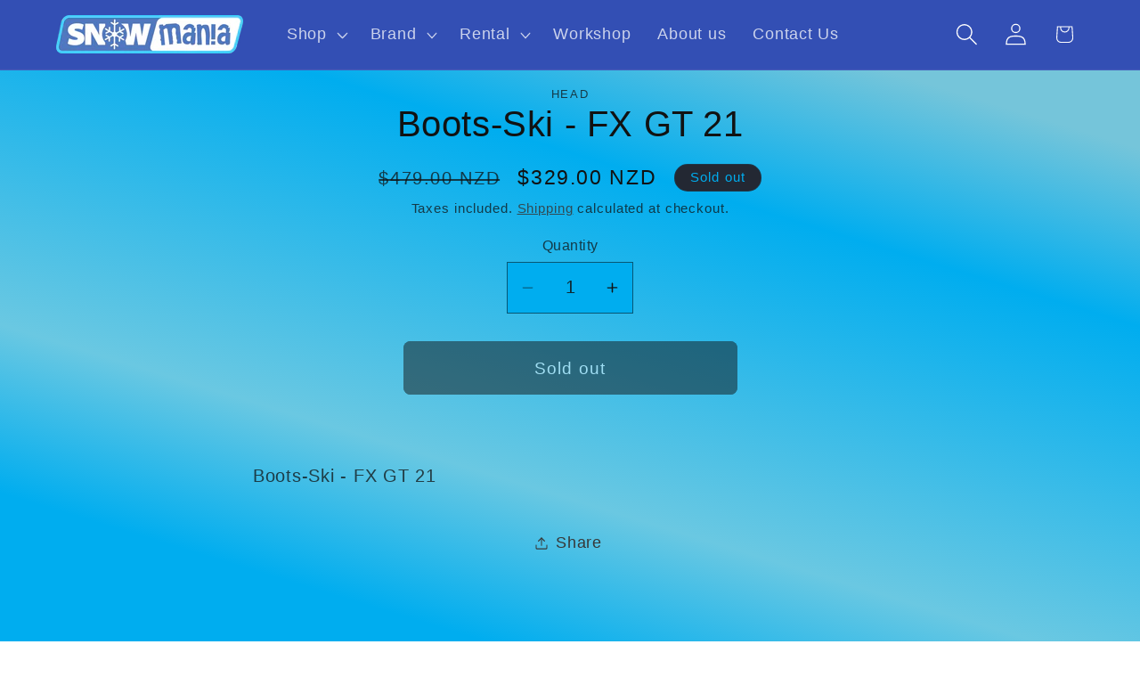

--- FILE ---
content_type: text/html; charset=utf-8
request_url: https://www.snowmania.co.nz/products/style-fx-gt-21
body_size: 24143
content:
<!doctype html>
<html class="js" lang="en">
  <head>
    <meta charset="utf-8">
    <meta http-equiv="X-UA-Compatible" content="IE=edge">
    <meta name="viewport" content="width=device-width,initial-scale=1">
    <meta name="theme-color" content="">
    <link rel="canonical" href="https://www.snowmania.co.nz/products/style-fx-gt-21"><link rel="icon" type="image/png" href="//www.snowmania.co.nz/cdn/shop/files/S_Logo_-_Copy_ico.jpg?crop=center&height=32&v=1709497706&width=32"><title>
      Boots-Ski - FX GT 21
 &ndash; Snow Mania NZ</title>

    
      <meta name="description" content="Boots-Ski - FX GT 21">
    

    

<meta property="og:site_name" content="Snow Mania NZ">
<meta property="og:url" content="https://www.snowmania.co.nz/products/style-fx-gt-21">
<meta property="og:title" content="Boots-Ski - FX GT 21">
<meta property="og:type" content="product">
<meta property="og:description" content="Boots-Ski - FX GT 21"><meta property="og:image" content="http://www.snowmania.co.nz/cdn/shop/files/Snowmania_Logo_Side_Buffer_2.jpg?v=1726711044">
  <meta property="og:image:secure_url" content="https://www.snowmania.co.nz/cdn/shop/files/Snowmania_Logo_Side_Buffer_2.jpg?v=1726711044">
  <meta property="og:image:width" content="1192">
  <meta property="og:image:height" content="1192"><meta property="og:price:amount" content="329.00">
  <meta property="og:price:currency" content="NZD"><meta name="twitter:card" content="summary_large_image">
<meta name="twitter:title" content="Boots-Ski - FX GT 21">
<meta name="twitter:description" content="Boots-Ski - FX GT 21">


    <script src="//www.snowmania.co.nz/cdn/shop/t/10/assets/constants.js?v=132983761750457495441736375390" defer="defer"></script>
    <script src="//www.snowmania.co.nz/cdn/shop/t/10/assets/pubsub.js?v=158357773527763999511736375391" defer="defer"></script>
    <script src="//www.snowmania.co.nz/cdn/shop/t/10/assets/global.js?v=152862011079830610291736375390" defer="defer"></script>
    <script src="//www.snowmania.co.nz/cdn/shop/t/10/assets/details-disclosure.js?v=13653116266235556501736375390" defer="defer"></script>
    <script src="//www.snowmania.co.nz/cdn/shop/t/10/assets/details-modal.js?v=25581673532751508451736375390" defer="defer"></script>
    <script src="//www.snowmania.co.nz/cdn/shop/t/10/assets/search-form.js?v=133129549252120666541736375392" defer="defer"></script><script src="//www.snowmania.co.nz/cdn/shop/t/10/assets/animations.js?v=88693664871331136111736375389" defer="defer"></script><script>window.performance && window.performance.mark && window.performance.mark('shopify.content_for_header.start');</script><meta name="google-site-verification" content="Evltv_Kfef7JPFu6PzbMDUqDRVL31YlpZettp6hAIQA">
<meta id="shopify-digital-wallet" name="shopify-digital-wallet" content="/56439931079/digital_wallets/dialog">
<meta name="shopify-checkout-api-token" content="a14f3bdb4925ac72ab7e070b7ed732d9">
<meta id="in-context-paypal-metadata" data-shop-id="56439931079" data-venmo-supported="false" data-environment="production" data-locale="en_US" data-paypal-v4="true" data-currency="NZD">
<link rel="alternate" type="application/json+oembed" href="https://www.snowmania.co.nz/products/style-fx-gt-21.oembed">
<script async="async" src="/checkouts/internal/preloads.js?locale=en-NZ"></script>
<script id="shopify-features" type="application/json">{"accessToken":"a14f3bdb4925ac72ab7e070b7ed732d9","betas":["rich-media-storefront-analytics"],"domain":"www.snowmania.co.nz","predictiveSearch":true,"shopId":56439931079,"locale":"en"}</script>
<script>var Shopify = Shopify || {};
Shopify.shop = "snow-mania-nz.myshopify.com";
Shopify.locale = "en";
Shopify.currency = {"active":"NZD","rate":"1.0"};
Shopify.country = "NZ";
Shopify.theme = {"name":"Dawn Jan 25","id":141473546439,"schema_name":"Dawn","schema_version":"15.2.0","theme_store_id":887,"role":"main"};
Shopify.theme.handle = "null";
Shopify.theme.style = {"id":null,"handle":null};
Shopify.cdnHost = "www.snowmania.co.nz/cdn";
Shopify.routes = Shopify.routes || {};
Shopify.routes.root = "/";</script>
<script type="module">!function(o){(o.Shopify=o.Shopify||{}).modules=!0}(window);</script>
<script>!function(o){function n(){var o=[];function n(){o.push(Array.prototype.slice.apply(arguments))}return n.q=o,n}var t=o.Shopify=o.Shopify||{};t.loadFeatures=n(),t.autoloadFeatures=n()}(window);</script>
<script id="shop-js-analytics" type="application/json">{"pageType":"product"}</script>
<script defer="defer" async type="module" src="//www.snowmania.co.nz/cdn/shopifycloud/shop-js/modules/v2/client.init-shop-cart-sync_BN7fPSNr.en.esm.js"></script>
<script defer="defer" async type="module" src="//www.snowmania.co.nz/cdn/shopifycloud/shop-js/modules/v2/chunk.common_Cbph3Kss.esm.js"></script>
<script defer="defer" async type="module" src="//www.snowmania.co.nz/cdn/shopifycloud/shop-js/modules/v2/chunk.modal_DKumMAJ1.esm.js"></script>
<script type="module">
  await import("//www.snowmania.co.nz/cdn/shopifycloud/shop-js/modules/v2/client.init-shop-cart-sync_BN7fPSNr.en.esm.js");
await import("//www.snowmania.co.nz/cdn/shopifycloud/shop-js/modules/v2/chunk.common_Cbph3Kss.esm.js");
await import("//www.snowmania.co.nz/cdn/shopifycloud/shop-js/modules/v2/chunk.modal_DKumMAJ1.esm.js");

  window.Shopify.SignInWithShop?.initShopCartSync?.({"fedCMEnabled":true,"windoidEnabled":true});

</script>
<script id="__st">var __st={"a":56439931079,"offset":46800,"reqid":"ca38062f-667d-40c4-9563-c784f9053477-1769798364","pageurl":"www.snowmania.co.nz\/products\/style-fx-gt-21","u":"5f61e5119e93","p":"product","rtyp":"product","rid":7500217221319};</script>
<script>window.ShopifyPaypalV4VisibilityTracking = true;</script>
<script id="captcha-bootstrap">!function(){'use strict';const t='contact',e='account',n='new_comment',o=[[t,t],['blogs',n],['comments',n],[t,'customer']],c=[[e,'customer_login'],[e,'guest_login'],[e,'recover_customer_password'],[e,'create_customer']],r=t=>t.map((([t,e])=>`form[action*='/${t}']:not([data-nocaptcha='true']) input[name='form_type'][value='${e}']`)).join(','),a=t=>()=>t?[...document.querySelectorAll(t)].map((t=>t.form)):[];function s(){const t=[...o],e=r(t);return a(e)}const i='password',u='form_key',d=['recaptcha-v3-token','g-recaptcha-response','h-captcha-response',i],f=()=>{try{return window.sessionStorage}catch{return}},m='__shopify_v',_=t=>t.elements[u];function p(t,e,n=!1){try{const o=window.sessionStorage,c=JSON.parse(o.getItem(e)),{data:r}=function(t){const{data:e,action:n}=t;return t[m]||n?{data:e,action:n}:{data:t,action:n}}(c);for(const[e,n]of Object.entries(r))t.elements[e]&&(t.elements[e].value=n);n&&o.removeItem(e)}catch(o){console.error('form repopulation failed',{error:o})}}const l='form_type',E='cptcha';function T(t){t.dataset[E]=!0}const w=window,h=w.document,L='Shopify',v='ce_forms',y='captcha';let A=!1;((t,e)=>{const n=(g='f06e6c50-85a8-45c8-87d0-21a2b65856fe',I='https://cdn.shopify.com/shopifycloud/storefront-forms-hcaptcha/ce_storefront_forms_captcha_hcaptcha.v1.5.2.iife.js',D={infoText:'Protected by hCaptcha',privacyText:'Privacy',termsText:'Terms'},(t,e,n)=>{const o=w[L][v],c=o.bindForm;if(c)return c(t,g,e,D).then(n);var r;o.q.push([[t,g,e,D],n]),r=I,A||(h.body.append(Object.assign(h.createElement('script'),{id:'captcha-provider',async:!0,src:r})),A=!0)});var g,I,D;w[L]=w[L]||{},w[L][v]=w[L][v]||{},w[L][v].q=[],w[L][y]=w[L][y]||{},w[L][y].protect=function(t,e){n(t,void 0,e),T(t)},Object.freeze(w[L][y]),function(t,e,n,w,h,L){const[v,y,A,g]=function(t,e,n){const i=e?o:[],u=t?c:[],d=[...i,...u],f=r(d),m=r(i),_=r(d.filter((([t,e])=>n.includes(e))));return[a(f),a(m),a(_),s()]}(w,h,L),I=t=>{const e=t.target;return e instanceof HTMLFormElement?e:e&&e.form},D=t=>v().includes(t);t.addEventListener('submit',(t=>{const e=I(t);if(!e)return;const n=D(e)&&!e.dataset.hcaptchaBound&&!e.dataset.recaptchaBound,o=_(e),c=g().includes(e)&&(!o||!o.value);(n||c)&&t.preventDefault(),c&&!n&&(function(t){try{if(!f())return;!function(t){const e=f();if(!e)return;const n=_(t);if(!n)return;const o=n.value;o&&e.removeItem(o)}(t);const e=Array.from(Array(32),(()=>Math.random().toString(36)[2])).join('');!function(t,e){_(t)||t.append(Object.assign(document.createElement('input'),{type:'hidden',name:u})),t.elements[u].value=e}(t,e),function(t,e){const n=f();if(!n)return;const o=[...t.querySelectorAll(`input[type='${i}']`)].map((({name:t})=>t)),c=[...d,...o],r={};for(const[a,s]of new FormData(t).entries())c.includes(a)||(r[a]=s);n.setItem(e,JSON.stringify({[m]:1,action:t.action,data:r}))}(t,e)}catch(e){console.error('failed to persist form',e)}}(e),e.submit())}));const S=(t,e)=>{t&&!t.dataset[E]&&(n(t,e.some((e=>e===t))),T(t))};for(const o of['focusin','change'])t.addEventListener(o,(t=>{const e=I(t);D(e)&&S(e,y())}));const B=e.get('form_key'),M=e.get(l),P=B&&M;t.addEventListener('DOMContentLoaded',(()=>{const t=y();if(P)for(const e of t)e.elements[l].value===M&&p(e,B);[...new Set([...A(),...v().filter((t=>'true'===t.dataset.shopifyCaptcha))])].forEach((e=>S(e,t)))}))}(h,new URLSearchParams(w.location.search),n,t,e,['guest_login'])})(!0,!0)}();</script>
<script integrity="sha256-4kQ18oKyAcykRKYeNunJcIwy7WH5gtpwJnB7kiuLZ1E=" data-source-attribution="shopify.loadfeatures" defer="defer" src="//www.snowmania.co.nz/cdn/shopifycloud/storefront/assets/storefront/load_feature-a0a9edcb.js" crossorigin="anonymous"></script>
<script data-source-attribution="shopify.dynamic_checkout.dynamic.init">var Shopify=Shopify||{};Shopify.PaymentButton=Shopify.PaymentButton||{isStorefrontPortableWallets:!0,init:function(){window.Shopify.PaymentButton.init=function(){};var t=document.createElement("script");t.src="https://www.snowmania.co.nz/cdn/shopifycloud/portable-wallets/latest/portable-wallets.en.js",t.type="module",document.head.appendChild(t)}};
</script>
<script data-source-attribution="shopify.dynamic_checkout.buyer_consent">
  function portableWalletsHideBuyerConsent(e){var t=document.getElementById("shopify-buyer-consent"),n=document.getElementById("shopify-subscription-policy-button");t&&n&&(t.classList.add("hidden"),t.setAttribute("aria-hidden","true"),n.removeEventListener("click",e))}function portableWalletsShowBuyerConsent(e){var t=document.getElementById("shopify-buyer-consent"),n=document.getElementById("shopify-subscription-policy-button");t&&n&&(t.classList.remove("hidden"),t.removeAttribute("aria-hidden"),n.addEventListener("click",e))}window.Shopify?.PaymentButton&&(window.Shopify.PaymentButton.hideBuyerConsent=portableWalletsHideBuyerConsent,window.Shopify.PaymentButton.showBuyerConsent=portableWalletsShowBuyerConsent);
</script>
<script data-source-attribution="shopify.dynamic_checkout.cart.bootstrap">document.addEventListener("DOMContentLoaded",(function(){function t(){return document.querySelector("shopify-accelerated-checkout-cart, shopify-accelerated-checkout")}if(t())Shopify.PaymentButton.init();else{new MutationObserver((function(e,n){t()&&(Shopify.PaymentButton.init(),n.disconnect())})).observe(document.body,{childList:!0,subtree:!0})}}));
</script>
<link id="shopify-accelerated-checkout-styles" rel="stylesheet" media="screen" href="https://www.snowmania.co.nz/cdn/shopifycloud/portable-wallets/latest/accelerated-checkout-backwards-compat.css" crossorigin="anonymous">
<style id="shopify-accelerated-checkout-cart">
        #shopify-buyer-consent {
  margin-top: 1em;
  display: inline-block;
  width: 100%;
}

#shopify-buyer-consent.hidden {
  display: none;
}

#shopify-subscription-policy-button {
  background: none;
  border: none;
  padding: 0;
  text-decoration: underline;
  font-size: inherit;
  cursor: pointer;
}

#shopify-subscription-policy-button::before {
  box-shadow: none;
}

      </style>
<script id="sections-script" data-sections="header" defer="defer" src="//www.snowmania.co.nz/cdn/shop/t/10/compiled_assets/scripts.js?v=1102"></script>
<script>window.performance && window.performance.mark && window.performance.mark('shopify.content_for_header.end');</script>


    <style data-shopify>
      
      
      
      
      

      
        :root,
        .color-background-1 {
          --color-background: 0,173,239;
        
          --gradient-background: linear-gradient(17deg, rgba(0, 173, 239, 1) 15%, rgba(106, 200, 226, 1) 32%, rgba(0, 173, 239, 1) 67%, rgba(117, 197, 218, 1) 85%);
        

        

        --color-foreground: 18,18,18;
        --color-background-contrast: 0,81,111;
        --color-shadow: 18,18,18;
        --color-button: 18,18,18;
        --color-button-text: 255,255,255;
        --color-secondary-button: 0,173,239;
        --color-secondary-button-text: 56,56,56;
        --color-link: 56,56,56;
        --color-badge-foreground: 18,18,18;
        --color-badge-background: 0,173,239;
        --color-badge-border: 18,18,18;
        --payment-terms-background-color: rgb(0 173 239);
      }
      
        
        .color-background-2 {
          --color-background: 223,249,255;
        
          --gradient-background: #dff9ff;
        

        

        --color-foreground: 18,18,18;
        --color-background-contrast: 95,225,255;
        --color-shadow: 18,18,18;
        --color-button: 18,18,18;
        --color-button-text: 223,249,255;
        --color-secondary-button: 223,249,255;
        --color-secondary-button-text: 18,18,18;
        --color-link: 18,18,18;
        --color-badge-foreground: 18,18,18;
        --color-badge-background: 223,249,255;
        --color-badge-border: 18,18,18;
        --payment-terms-background-color: rgb(223 249 255);
      }
      
        
        .color-inverse {
          --color-background: 36,40,51;
        
          --gradient-background: #242833;
        

        

        --color-foreground: 0,173,239;
        --color-background-contrast: 47,52,66;
        --color-shadow: 18,18,18;
        --color-button: 0,173,239;
        --color-button-text: 0,0,0;
        --color-secondary-button: 36,40,51;
        --color-secondary-button-text: 0,173,239;
        --color-link: 0,173,239;
        --color-badge-foreground: 0,173,239;
        --color-badge-background: 36,40,51;
        --color-badge-border: 0,173,239;
        --payment-terms-background-color: rgb(36 40 51);
      }
      
        
        .color-accent-1 {
          --color-background: 18,18,18;
        
          --gradient-background: #121212;
        

        

        --color-foreground: 255,255,255;
        --color-background-contrast: 146,146,146;
        --color-shadow: 18,18,18;
        --color-button: 255,255,255;
        --color-button-text: 18,18,18;
        --color-secondary-button: 18,18,18;
        --color-secondary-button-text: 255,255,255;
        --color-link: 255,255,255;
        --color-badge-foreground: 255,255,255;
        --color-badge-background: 18,18,18;
        --color-badge-border: 255,255,255;
        --payment-terms-background-color: rgb(18 18 18);
      }
      
        
        .color-accent-2 {
          --color-background: 51,79,180;
        
          --gradient-background: #334fb4;
        

        

        --color-foreground: 255,255,255;
        --color-background-contrast: 23,35,81;
        --color-shadow: 18,18,18;
        --color-button: 255,255,255;
        --color-button-text: 51,79,180;
        --color-secondary-button: 51,79,180;
        --color-secondary-button-text: 255,255,255;
        --color-link: 255,255,255;
        --color-badge-foreground: 255,255,255;
        --color-badge-background: 51,79,180;
        --color-badge-border: 255,255,255;
        --payment-terms-background-color: rgb(51 79 180);
      }
      

      body, .color-background-1, .color-background-2, .color-inverse, .color-accent-1, .color-accent-2 {
        color: rgba(var(--color-foreground), 0.75);
        background-color: rgb(var(--color-background));
      }

      :root {
        --font-body-family: "system_ui", -apple-system, 'Segoe UI', Roboto, 'Helvetica Neue', 'Noto Sans', 'Liberation Sans', Arial, sans-serif, 'Apple Color Emoji', 'Segoe UI Emoji', 'Segoe UI Symbol', 'Noto Color Emoji';
        --font-body-style: normal;
        --font-body-weight: 400;
        --font-body-weight-bold: 700;

        --font-heading-family: "system_ui", -apple-system, 'Segoe UI', Roboto, 'Helvetica Neue', 'Noto Sans', 'Liberation Sans', Arial, sans-serif, 'Apple Color Emoji', 'Segoe UI Emoji', 'Segoe UI Symbol', 'Noto Color Emoji';
        --font-heading-style: normal;
        --font-heading-weight: 400;

        --font-body-scale: 1.25;
        --font-heading-scale: 0.8;

        --media-padding: px;
        --media-border-opacity: 0.05;
        --media-border-width: 0px;
        --media-radius: 0px;
        --media-shadow-opacity: 0.0;
        --media-shadow-horizontal-offset: 0px;
        --media-shadow-vertical-offset: 4px;
        --media-shadow-blur-radius: 5px;
        --media-shadow-visible: 0;

        --page-width: 120rem;
        --page-width-margin: 0rem;

        --product-card-image-padding: 0.0rem;
        --product-card-corner-radius: 2.2rem;
        --product-card-text-alignment: center;
        --product-card-border-width: 0.0rem;
        --product-card-border-opacity: 0.1;
        --product-card-shadow-opacity: 0.0;
        --product-card-shadow-visible: 0;
        --product-card-shadow-horizontal-offset: 0.0rem;
        --product-card-shadow-vertical-offset: 0.4rem;
        --product-card-shadow-blur-radius: 1.0rem;

        --collection-card-image-padding: 0.0rem;
        --collection-card-corner-radius: 0.0rem;
        --collection-card-text-alignment: left;
        --collection-card-border-width: 0.0rem;
        --collection-card-border-opacity: 0.1;
        --collection-card-shadow-opacity: 0.0;
        --collection-card-shadow-visible: 0;
        --collection-card-shadow-horizontal-offset: 0.0rem;
        --collection-card-shadow-vertical-offset: 0.4rem;
        --collection-card-shadow-blur-radius: 0.5rem;

        --blog-card-image-padding: 0.0rem;
        --blog-card-corner-radius: 0.0rem;
        --blog-card-text-alignment: left;
        --blog-card-border-width: 0.0rem;
        --blog-card-border-opacity: 0.1;
        --blog-card-shadow-opacity: 0.0;
        --blog-card-shadow-visible: 0;
        --blog-card-shadow-horizontal-offset: 0.0rem;
        --blog-card-shadow-vertical-offset: 0.4rem;
        --blog-card-shadow-blur-radius: 0.5rem;

        --badge-corner-radius: 4.0rem;

        --popup-border-width: 1px;
        --popup-border-opacity: 0.1;
        --popup-corner-radius: 0px;
        --popup-shadow-opacity: 0.0;
        --popup-shadow-horizontal-offset: 0px;
        --popup-shadow-vertical-offset: 4px;
        --popup-shadow-blur-radius: 5px;

        --drawer-border-width: 1px;
        --drawer-border-opacity: 0.1;
        --drawer-shadow-opacity: 0.0;
        --drawer-shadow-horizontal-offset: 0px;
        --drawer-shadow-vertical-offset: 4px;
        --drawer-shadow-blur-radius: 5px;

        --spacing-sections-desktop: 0px;
        --spacing-sections-mobile: 0px;

        --grid-desktop-vertical-spacing: 4px;
        --grid-desktop-horizontal-spacing: 4px;
        --grid-mobile-vertical-spacing: 2px;
        --grid-mobile-horizontal-spacing: 2px;

        --text-boxes-border-opacity: 0.1;
        --text-boxes-border-width: 0px;
        --text-boxes-radius: 0px;
        --text-boxes-shadow-opacity: 0.0;
        --text-boxes-shadow-visible: 0;
        --text-boxes-shadow-horizontal-offset: 0px;
        --text-boxes-shadow-vertical-offset: 4px;
        --text-boxes-shadow-blur-radius: 5px;

        --buttons-radius: 6px;
        --buttons-radius-outset: 8px;
        --buttons-border-width: 2px;
        --buttons-border-opacity: 1.0;
        --buttons-shadow-opacity: 0.0;
        --buttons-shadow-visible: 0;
        --buttons-shadow-horizontal-offset: 0px;
        --buttons-shadow-vertical-offset: 4px;
        --buttons-shadow-blur-radius: 5px;
        --buttons-border-offset: 0.3px;

        --inputs-radius: 0px;
        --inputs-border-width: 1px;
        --inputs-border-opacity: 0.55;
        --inputs-shadow-opacity: 0.0;
        --inputs-shadow-horizontal-offset: 0px;
        --inputs-margin-offset: 0px;
        --inputs-shadow-vertical-offset: 4px;
        --inputs-shadow-blur-radius: 5px;
        --inputs-radius-outset: 0px;

        --variant-pills-radius: 30px;
        --variant-pills-border-width: 3px;
        --variant-pills-border-opacity: 0.4;
        --variant-pills-shadow-opacity: 0.0;
        --variant-pills-shadow-horizontal-offset: 0px;
        --variant-pills-shadow-vertical-offset: 4px;
        --variant-pills-shadow-blur-radius: 5px;
      }

      *,
      *::before,
      *::after {
        box-sizing: inherit;
      }

      html {
        box-sizing: border-box;
        font-size: calc(var(--font-body-scale) * 62.5%);
        height: 100%;
      }

      body {
        display: grid;
        grid-template-rows: auto auto 1fr auto;
        grid-template-columns: 100%;
        min-height: 100%;
        margin: 0;
        font-size: 1.5rem;
        letter-spacing: 0.06rem;
        line-height: calc(1 + 0.8 / var(--font-body-scale));
        font-family: var(--font-body-family);
        font-style: var(--font-body-style);
        font-weight: var(--font-body-weight);
      }

      @media screen and (min-width: 750px) {
        body {
          font-size: 1.6rem;
        }
      }
    </style>

    <link href="//www.snowmania.co.nz/cdn/shop/t/10/assets/base.css?v=159841507637079171801736375389" rel="stylesheet" type="text/css" media="all" />
    <link rel="stylesheet" href="//www.snowmania.co.nz/cdn/shop/t/10/assets/component-cart-items.css?v=123238115697927560811736375389" media="print" onload="this.media='all'"><link
        rel="stylesheet"
        href="//www.snowmania.co.nz/cdn/shop/t/10/assets/component-predictive-search.css?v=118923337488134913561736375390"
        media="print"
        onload="this.media='all'"
      ><script>
      if (Shopify.designMode) {
        document.documentElement.classList.add('shopify-design-mode');
      }
    </script>
  <link href="https://monorail-edge.shopifysvc.com" rel="dns-prefetch">
<script>(function(){if ("sendBeacon" in navigator && "performance" in window) {try {var session_token_from_headers = performance.getEntriesByType('navigation')[0].serverTiming.find(x => x.name == '_s').description;} catch {var session_token_from_headers = undefined;}var session_cookie_matches = document.cookie.match(/_shopify_s=([^;]*)/);var session_token_from_cookie = session_cookie_matches && session_cookie_matches.length === 2 ? session_cookie_matches[1] : "";var session_token = session_token_from_headers || session_token_from_cookie || "";function handle_abandonment_event(e) {var entries = performance.getEntries().filter(function(entry) {return /monorail-edge.shopifysvc.com/.test(entry.name);});if (!window.abandonment_tracked && entries.length === 0) {window.abandonment_tracked = true;var currentMs = Date.now();var navigation_start = performance.timing.navigationStart;var payload = {shop_id: 56439931079,url: window.location.href,navigation_start,duration: currentMs - navigation_start,session_token,page_type: "product"};window.navigator.sendBeacon("https://monorail-edge.shopifysvc.com/v1/produce", JSON.stringify({schema_id: "online_store_buyer_site_abandonment/1.1",payload: payload,metadata: {event_created_at_ms: currentMs,event_sent_at_ms: currentMs}}));}}window.addEventListener('pagehide', handle_abandonment_event);}}());</script>
<script id="web-pixels-manager-setup">(function e(e,d,r,n,o){if(void 0===o&&(o={}),!Boolean(null===(a=null===(i=window.Shopify)||void 0===i?void 0:i.analytics)||void 0===a?void 0:a.replayQueue)){var i,a;window.Shopify=window.Shopify||{};var t=window.Shopify;t.analytics=t.analytics||{};var s=t.analytics;s.replayQueue=[],s.publish=function(e,d,r){return s.replayQueue.push([e,d,r]),!0};try{self.performance.mark("wpm:start")}catch(e){}var l=function(){var e={modern:/Edge?\/(1{2}[4-9]|1[2-9]\d|[2-9]\d{2}|\d{4,})\.\d+(\.\d+|)|Firefox\/(1{2}[4-9]|1[2-9]\d|[2-9]\d{2}|\d{4,})\.\d+(\.\d+|)|Chrom(ium|e)\/(9{2}|\d{3,})\.\d+(\.\d+|)|(Maci|X1{2}).+ Version\/(15\.\d+|(1[6-9]|[2-9]\d|\d{3,})\.\d+)([,.]\d+|)( \(\w+\)|)( Mobile\/\w+|) Safari\/|Chrome.+OPR\/(9{2}|\d{3,})\.\d+\.\d+|(CPU[ +]OS|iPhone[ +]OS|CPU[ +]iPhone|CPU IPhone OS|CPU iPad OS)[ +]+(15[._]\d+|(1[6-9]|[2-9]\d|\d{3,})[._]\d+)([._]\d+|)|Android:?[ /-](13[3-9]|1[4-9]\d|[2-9]\d{2}|\d{4,})(\.\d+|)(\.\d+|)|Android.+Firefox\/(13[5-9]|1[4-9]\d|[2-9]\d{2}|\d{4,})\.\d+(\.\d+|)|Android.+Chrom(ium|e)\/(13[3-9]|1[4-9]\d|[2-9]\d{2}|\d{4,})\.\d+(\.\d+|)|SamsungBrowser\/([2-9]\d|\d{3,})\.\d+/,legacy:/Edge?\/(1[6-9]|[2-9]\d|\d{3,})\.\d+(\.\d+|)|Firefox\/(5[4-9]|[6-9]\d|\d{3,})\.\d+(\.\d+|)|Chrom(ium|e)\/(5[1-9]|[6-9]\d|\d{3,})\.\d+(\.\d+|)([\d.]+$|.*Safari\/(?![\d.]+ Edge\/[\d.]+$))|(Maci|X1{2}).+ Version\/(10\.\d+|(1[1-9]|[2-9]\d|\d{3,})\.\d+)([,.]\d+|)( \(\w+\)|)( Mobile\/\w+|) Safari\/|Chrome.+OPR\/(3[89]|[4-9]\d|\d{3,})\.\d+\.\d+|(CPU[ +]OS|iPhone[ +]OS|CPU[ +]iPhone|CPU IPhone OS|CPU iPad OS)[ +]+(10[._]\d+|(1[1-9]|[2-9]\d|\d{3,})[._]\d+)([._]\d+|)|Android:?[ /-](13[3-9]|1[4-9]\d|[2-9]\d{2}|\d{4,})(\.\d+|)(\.\d+|)|Mobile Safari.+OPR\/([89]\d|\d{3,})\.\d+\.\d+|Android.+Firefox\/(13[5-9]|1[4-9]\d|[2-9]\d{2}|\d{4,})\.\d+(\.\d+|)|Android.+Chrom(ium|e)\/(13[3-9]|1[4-9]\d|[2-9]\d{2}|\d{4,})\.\d+(\.\d+|)|Android.+(UC? ?Browser|UCWEB|U3)[ /]?(15\.([5-9]|\d{2,})|(1[6-9]|[2-9]\d|\d{3,})\.\d+)\.\d+|SamsungBrowser\/(5\.\d+|([6-9]|\d{2,})\.\d+)|Android.+MQ{2}Browser\/(14(\.(9|\d{2,})|)|(1[5-9]|[2-9]\d|\d{3,})(\.\d+|))(\.\d+|)|K[Aa][Ii]OS\/(3\.\d+|([4-9]|\d{2,})\.\d+)(\.\d+|)/},d=e.modern,r=e.legacy,n=navigator.userAgent;return n.match(d)?"modern":n.match(r)?"legacy":"unknown"}(),u="modern"===l?"modern":"legacy",c=(null!=n?n:{modern:"",legacy:""})[u],f=function(e){return[e.baseUrl,"/wpm","/b",e.hashVersion,"modern"===e.buildTarget?"m":"l",".js"].join("")}({baseUrl:d,hashVersion:r,buildTarget:u}),m=function(e){var d=e.version,r=e.bundleTarget,n=e.surface,o=e.pageUrl,i=e.monorailEndpoint;return{emit:function(e){var a=e.status,t=e.errorMsg,s=(new Date).getTime(),l=JSON.stringify({metadata:{event_sent_at_ms:s},events:[{schema_id:"web_pixels_manager_load/3.1",payload:{version:d,bundle_target:r,page_url:o,status:a,surface:n,error_msg:t},metadata:{event_created_at_ms:s}}]});if(!i)return console&&console.warn&&console.warn("[Web Pixels Manager] No Monorail endpoint provided, skipping logging."),!1;try{return self.navigator.sendBeacon.bind(self.navigator)(i,l)}catch(e){}var u=new XMLHttpRequest;try{return u.open("POST",i,!0),u.setRequestHeader("Content-Type","text/plain"),u.send(l),!0}catch(e){return console&&console.warn&&console.warn("[Web Pixels Manager] Got an unhandled error while logging to Monorail."),!1}}}}({version:r,bundleTarget:l,surface:e.surface,pageUrl:self.location.href,monorailEndpoint:e.monorailEndpoint});try{o.browserTarget=l,function(e){var d=e.src,r=e.async,n=void 0===r||r,o=e.onload,i=e.onerror,a=e.sri,t=e.scriptDataAttributes,s=void 0===t?{}:t,l=document.createElement("script"),u=document.querySelector("head"),c=document.querySelector("body");if(l.async=n,l.src=d,a&&(l.integrity=a,l.crossOrigin="anonymous"),s)for(var f in s)if(Object.prototype.hasOwnProperty.call(s,f))try{l.dataset[f]=s[f]}catch(e){}if(o&&l.addEventListener("load",o),i&&l.addEventListener("error",i),u)u.appendChild(l);else{if(!c)throw new Error("Did not find a head or body element to append the script");c.appendChild(l)}}({src:f,async:!0,onload:function(){if(!function(){var e,d;return Boolean(null===(d=null===(e=window.Shopify)||void 0===e?void 0:e.analytics)||void 0===d?void 0:d.initialized)}()){var d=window.webPixelsManager.init(e)||void 0;if(d){var r=window.Shopify.analytics;r.replayQueue.forEach((function(e){var r=e[0],n=e[1],o=e[2];d.publishCustomEvent(r,n,o)})),r.replayQueue=[],r.publish=d.publishCustomEvent,r.visitor=d.visitor,r.initialized=!0}}},onerror:function(){return m.emit({status:"failed",errorMsg:"".concat(f," has failed to load")})},sri:function(e){var d=/^sha384-[A-Za-z0-9+/=]+$/;return"string"==typeof e&&d.test(e)}(c)?c:"",scriptDataAttributes:o}),m.emit({status:"loading"})}catch(e){m.emit({status:"failed",errorMsg:(null==e?void 0:e.message)||"Unknown error"})}}})({shopId: 56439931079,storefrontBaseUrl: "https://www.snowmania.co.nz",extensionsBaseUrl: "https://extensions.shopifycdn.com/cdn/shopifycloud/web-pixels-manager",monorailEndpoint: "https://monorail-edge.shopifysvc.com/unstable/produce_batch",surface: "storefront-renderer",enabledBetaFlags: ["2dca8a86"],webPixelsConfigList: [{"id":"534216903","configuration":"{\"config\":\"{\\\"pixel_id\\\":\\\"G-NZCGHE46J8\\\",\\\"target_country\\\":\\\"NZ\\\",\\\"gtag_events\\\":[{\\\"type\\\":\\\"begin_checkout\\\",\\\"action_label\\\":\\\"G-NZCGHE46J8\\\"},{\\\"type\\\":\\\"search\\\",\\\"action_label\\\":\\\"G-NZCGHE46J8\\\"},{\\\"type\\\":\\\"view_item\\\",\\\"action_label\\\":[\\\"G-NZCGHE46J8\\\",\\\"MC-QM94K3RWLB\\\"]},{\\\"type\\\":\\\"purchase\\\",\\\"action_label\\\":[\\\"G-NZCGHE46J8\\\",\\\"MC-QM94K3RWLB\\\"]},{\\\"type\\\":\\\"page_view\\\",\\\"action_label\\\":[\\\"G-NZCGHE46J8\\\",\\\"MC-QM94K3RWLB\\\"]},{\\\"type\\\":\\\"add_payment_info\\\",\\\"action_label\\\":\\\"G-NZCGHE46J8\\\"},{\\\"type\\\":\\\"add_to_cart\\\",\\\"action_label\\\":\\\"G-NZCGHE46J8\\\"}],\\\"enable_monitoring_mode\\\":false}\"}","eventPayloadVersion":"v1","runtimeContext":"OPEN","scriptVersion":"b2a88bafab3e21179ed38636efcd8a93","type":"APP","apiClientId":1780363,"privacyPurposes":[],"dataSharingAdjustments":{"protectedCustomerApprovalScopes":["read_customer_address","read_customer_email","read_customer_name","read_customer_personal_data","read_customer_phone"]}},{"id":"shopify-app-pixel","configuration":"{}","eventPayloadVersion":"v1","runtimeContext":"STRICT","scriptVersion":"0450","apiClientId":"shopify-pixel","type":"APP","privacyPurposes":["ANALYTICS","MARKETING"]},{"id":"shopify-custom-pixel","eventPayloadVersion":"v1","runtimeContext":"LAX","scriptVersion":"0450","apiClientId":"shopify-pixel","type":"CUSTOM","privacyPurposes":["ANALYTICS","MARKETING"]}],isMerchantRequest: false,initData: {"shop":{"name":"Snow Mania NZ","paymentSettings":{"currencyCode":"NZD"},"myshopifyDomain":"snow-mania-nz.myshopify.com","countryCode":"NZ","storefrontUrl":"https:\/\/www.snowmania.co.nz"},"customer":null,"cart":null,"checkout":null,"productVariants":[{"price":{"amount":329.0,"currencyCode":"NZD"},"product":{"title":"Boots-Ski - FX GT 21","vendor":"Head","id":"7500217221319","untranslatedTitle":"Boots-Ski - FX GT 21","url":"\/products\/style-fx-gt-21","type":"Boots-Ski"},"id":"46080861470919","image":null,"sku":"0","title":"Default Title","untranslatedTitle":"Default Title"}],"purchasingCompany":null},},"https://www.snowmania.co.nz/cdn","1d2a099fw23dfb22ep557258f5m7a2edbae",{"modern":"","legacy":""},{"shopId":"56439931079","storefrontBaseUrl":"https:\/\/www.snowmania.co.nz","extensionBaseUrl":"https:\/\/extensions.shopifycdn.com\/cdn\/shopifycloud\/web-pixels-manager","surface":"storefront-renderer","enabledBetaFlags":"[\"2dca8a86\"]","isMerchantRequest":"false","hashVersion":"1d2a099fw23dfb22ep557258f5m7a2edbae","publish":"custom","events":"[[\"page_viewed\",{}],[\"product_viewed\",{\"productVariant\":{\"price\":{\"amount\":329.0,\"currencyCode\":\"NZD\"},\"product\":{\"title\":\"Boots-Ski - FX GT 21\",\"vendor\":\"Head\",\"id\":\"7500217221319\",\"untranslatedTitle\":\"Boots-Ski - FX GT 21\",\"url\":\"\/products\/style-fx-gt-21\",\"type\":\"Boots-Ski\"},\"id\":\"46080861470919\",\"image\":null,\"sku\":\"0\",\"title\":\"Default Title\",\"untranslatedTitle\":\"Default Title\"}}]]"});</script><script>
  window.ShopifyAnalytics = window.ShopifyAnalytics || {};
  window.ShopifyAnalytics.meta = window.ShopifyAnalytics.meta || {};
  window.ShopifyAnalytics.meta.currency = 'NZD';
  var meta = {"product":{"id":7500217221319,"gid":"gid:\/\/shopify\/Product\/7500217221319","vendor":"Head","type":"Boots-Ski","handle":"style-fx-gt-21","variants":[{"id":46080861470919,"price":32900,"name":"Boots-Ski - FX GT 21","public_title":null,"sku":"0"}],"remote":false},"page":{"pageType":"product","resourceType":"product","resourceId":7500217221319,"requestId":"ca38062f-667d-40c4-9563-c784f9053477-1769798364"}};
  for (var attr in meta) {
    window.ShopifyAnalytics.meta[attr] = meta[attr];
  }
</script>
<script class="analytics">
  (function () {
    var customDocumentWrite = function(content) {
      var jquery = null;

      if (window.jQuery) {
        jquery = window.jQuery;
      } else if (window.Checkout && window.Checkout.$) {
        jquery = window.Checkout.$;
      }

      if (jquery) {
        jquery('body').append(content);
      }
    };

    var hasLoggedConversion = function(token) {
      if (token) {
        return document.cookie.indexOf('loggedConversion=' + token) !== -1;
      }
      return false;
    }

    var setCookieIfConversion = function(token) {
      if (token) {
        var twoMonthsFromNow = new Date(Date.now());
        twoMonthsFromNow.setMonth(twoMonthsFromNow.getMonth() + 2);

        document.cookie = 'loggedConversion=' + token + '; expires=' + twoMonthsFromNow;
      }
    }

    var trekkie = window.ShopifyAnalytics.lib = window.trekkie = window.trekkie || [];
    if (trekkie.integrations) {
      return;
    }
    trekkie.methods = [
      'identify',
      'page',
      'ready',
      'track',
      'trackForm',
      'trackLink'
    ];
    trekkie.factory = function(method) {
      return function() {
        var args = Array.prototype.slice.call(arguments);
        args.unshift(method);
        trekkie.push(args);
        return trekkie;
      };
    };
    for (var i = 0; i < trekkie.methods.length; i++) {
      var key = trekkie.methods[i];
      trekkie[key] = trekkie.factory(key);
    }
    trekkie.load = function(config) {
      trekkie.config = config || {};
      trekkie.config.initialDocumentCookie = document.cookie;
      var first = document.getElementsByTagName('script')[0];
      var script = document.createElement('script');
      script.type = 'text/javascript';
      script.onerror = function(e) {
        var scriptFallback = document.createElement('script');
        scriptFallback.type = 'text/javascript';
        scriptFallback.onerror = function(error) {
                var Monorail = {
      produce: function produce(monorailDomain, schemaId, payload) {
        var currentMs = new Date().getTime();
        var event = {
          schema_id: schemaId,
          payload: payload,
          metadata: {
            event_created_at_ms: currentMs,
            event_sent_at_ms: currentMs
          }
        };
        return Monorail.sendRequest("https://" + monorailDomain + "/v1/produce", JSON.stringify(event));
      },
      sendRequest: function sendRequest(endpointUrl, payload) {
        // Try the sendBeacon API
        if (window && window.navigator && typeof window.navigator.sendBeacon === 'function' && typeof window.Blob === 'function' && !Monorail.isIos12()) {
          var blobData = new window.Blob([payload], {
            type: 'text/plain'
          });

          if (window.navigator.sendBeacon(endpointUrl, blobData)) {
            return true;
          } // sendBeacon was not successful

        } // XHR beacon

        var xhr = new XMLHttpRequest();

        try {
          xhr.open('POST', endpointUrl);
          xhr.setRequestHeader('Content-Type', 'text/plain');
          xhr.send(payload);
        } catch (e) {
          console.log(e);
        }

        return false;
      },
      isIos12: function isIos12() {
        return window.navigator.userAgent.lastIndexOf('iPhone; CPU iPhone OS 12_') !== -1 || window.navigator.userAgent.lastIndexOf('iPad; CPU OS 12_') !== -1;
      }
    };
    Monorail.produce('monorail-edge.shopifysvc.com',
      'trekkie_storefront_load_errors/1.1',
      {shop_id: 56439931079,
      theme_id: 141473546439,
      app_name: "storefront",
      context_url: window.location.href,
      source_url: "//www.snowmania.co.nz/cdn/s/trekkie.storefront.c59ea00e0474b293ae6629561379568a2d7c4bba.min.js"});

        };
        scriptFallback.async = true;
        scriptFallback.src = '//www.snowmania.co.nz/cdn/s/trekkie.storefront.c59ea00e0474b293ae6629561379568a2d7c4bba.min.js';
        first.parentNode.insertBefore(scriptFallback, first);
      };
      script.async = true;
      script.src = '//www.snowmania.co.nz/cdn/s/trekkie.storefront.c59ea00e0474b293ae6629561379568a2d7c4bba.min.js';
      first.parentNode.insertBefore(script, first);
    };
    trekkie.load(
      {"Trekkie":{"appName":"storefront","development":false,"defaultAttributes":{"shopId":56439931079,"isMerchantRequest":null,"themeId":141473546439,"themeCityHash":"17863975921151737606","contentLanguage":"en","currency":"NZD","eventMetadataId":"362f7e94-e6d4-4bdf-a006-725d4062fa96"},"isServerSideCookieWritingEnabled":true,"monorailRegion":"shop_domain","enabledBetaFlags":["65f19447","b5387b81"]},"Session Attribution":{},"S2S":{"facebookCapiEnabled":false,"source":"trekkie-storefront-renderer","apiClientId":580111}}
    );

    var loaded = false;
    trekkie.ready(function() {
      if (loaded) return;
      loaded = true;

      window.ShopifyAnalytics.lib = window.trekkie;

      var originalDocumentWrite = document.write;
      document.write = customDocumentWrite;
      try { window.ShopifyAnalytics.merchantGoogleAnalytics.call(this); } catch(error) {};
      document.write = originalDocumentWrite;

      window.ShopifyAnalytics.lib.page(null,{"pageType":"product","resourceType":"product","resourceId":7500217221319,"requestId":"ca38062f-667d-40c4-9563-c784f9053477-1769798364","shopifyEmitted":true});

      var match = window.location.pathname.match(/checkouts\/(.+)\/(thank_you|post_purchase)/)
      var token = match? match[1]: undefined;
      if (!hasLoggedConversion(token)) {
        setCookieIfConversion(token);
        window.ShopifyAnalytics.lib.track("Viewed Product",{"currency":"NZD","variantId":46080861470919,"productId":7500217221319,"productGid":"gid:\/\/shopify\/Product\/7500217221319","name":"Boots-Ski - FX GT 21","price":"329.00","sku":"0","brand":"Head","variant":null,"category":"Boots-Ski","nonInteraction":true,"remote":false},undefined,undefined,{"shopifyEmitted":true});
      window.ShopifyAnalytics.lib.track("monorail:\/\/trekkie_storefront_viewed_product\/1.1",{"currency":"NZD","variantId":46080861470919,"productId":7500217221319,"productGid":"gid:\/\/shopify\/Product\/7500217221319","name":"Boots-Ski - FX GT 21","price":"329.00","sku":"0","brand":"Head","variant":null,"category":"Boots-Ski","nonInteraction":true,"remote":false,"referer":"https:\/\/www.snowmania.co.nz\/products\/style-fx-gt-21"});
      }
    });


        var eventsListenerScript = document.createElement('script');
        eventsListenerScript.async = true;
        eventsListenerScript.src = "//www.snowmania.co.nz/cdn/shopifycloud/storefront/assets/shop_events_listener-3da45d37.js";
        document.getElementsByTagName('head')[0].appendChild(eventsListenerScript);

})();</script>
<script
  defer
  src="https://www.snowmania.co.nz/cdn/shopifycloud/perf-kit/shopify-perf-kit-3.1.0.min.js"
  data-application="storefront-renderer"
  data-shop-id="56439931079"
  data-render-region="gcp-us-central1"
  data-page-type="product"
  data-theme-instance-id="141473546439"
  data-theme-name="Dawn"
  data-theme-version="15.2.0"
  data-monorail-region="shop_domain"
  data-resource-timing-sampling-rate="10"
  data-shs="true"
  data-shs-beacon="true"
  data-shs-export-with-fetch="true"
  data-shs-logs-sample-rate="1"
  data-shs-beacon-endpoint="https://www.snowmania.co.nz/api/collect"
></script>
</head>

  <body class="gradient animate--hover-default">
    <a class="skip-to-content-link button visually-hidden" href="#MainContent">
      Skip to content
    </a><!-- BEGIN sections: header-group -->
<div id="shopify-section-sections--17909045657799__announcement-bar" class="shopify-section shopify-section-group-header-group announcement-bar-section"><link href="//www.snowmania.co.nz/cdn/shop/t/10/assets/component-slideshow.css?v=17933591812325749411736375390" rel="stylesheet" type="text/css" media="all" />
<link href="//www.snowmania.co.nz/cdn/shop/t/10/assets/component-slider.css?v=14039311878856620671736375390" rel="stylesheet" type="text/css" media="all" />

  <link href="//www.snowmania.co.nz/cdn/shop/t/10/assets/component-list-social.css?v=35792976012981934991736375389" rel="stylesheet" type="text/css" media="all" />


<div
  class="utility-bar color-background-1 gradient"
  
>
  <div class="page-width utility-bar__grid"><div class="localization-wrapper">
</div>
  </div>
</div>


</div><div id="shopify-section-sections--17909045657799__header" class="shopify-section shopify-section-group-header-group section-header"><link rel="stylesheet" href="//www.snowmania.co.nz/cdn/shop/t/10/assets/component-list-menu.css?v=151968516119678728991736375389" media="print" onload="this.media='all'">
<link rel="stylesheet" href="//www.snowmania.co.nz/cdn/shop/t/10/assets/component-search.css?v=165164710990765432851736375390" media="print" onload="this.media='all'">
<link rel="stylesheet" href="//www.snowmania.co.nz/cdn/shop/t/10/assets/component-menu-drawer.css?v=147478906057189667651736375389" media="print" onload="this.media='all'">
<link rel="stylesheet" href="//www.snowmania.co.nz/cdn/shop/t/10/assets/component-cart-notification.css?v=54116361853792938221736375389" media="print" onload="this.media='all'"><link rel="stylesheet" href="//www.snowmania.co.nz/cdn/shop/t/10/assets/component-price.css?v=70172745017360139101736375390" media="print" onload="this.media='all'"><link rel="stylesheet" href="//www.snowmania.co.nz/cdn/shop/t/10/assets/component-mega-menu.css?v=10110889665867715061736375390" media="print" onload="this.media='all'"><style>
  header-drawer {
    justify-self: start;
    margin-left: -1.2rem;
  }.scrolled-past-header .header__heading-logo-wrapper {
      width: 75%;
    }@media screen and (min-width: 990px) {
      header-drawer {
        display: none;
      }
    }.menu-drawer-container {
    display: flex;
  }

  .list-menu {
    list-style: none;
    padding: 0;
    margin: 0;
  }

  .list-menu--inline {
    display: inline-flex;
    flex-wrap: wrap;
  }

  summary.list-menu__item {
    padding-right: 2.7rem;
  }

  .list-menu__item {
    display: flex;
    align-items: center;
    line-height: calc(1 + 0.3 / var(--font-body-scale));
  }

  .list-menu__item--link {
    text-decoration: none;
    padding-bottom: 1rem;
    padding-top: 1rem;
    line-height: calc(1 + 0.8 / var(--font-body-scale));
  }

  @media screen and (min-width: 750px) {
    .list-menu__item--link {
      padding-bottom: 0.5rem;
      padding-top: 0.5rem;
    }
  }
</style><style data-shopify>.header {
    padding: 4px 3rem 4px 3rem;
  }

  .section-header {
    position: sticky; /* This is for fixing a Safari z-index issue. PR #2147 */
    margin-bottom: 0px;
  }

  @media screen and (min-width: 750px) {
    .section-header {
      margin-bottom: 0px;
    }
  }

  @media screen and (min-width: 990px) {
    .header {
      padding-top: 8px;
      padding-bottom: 8px;
    }
  }</style><script src="//www.snowmania.co.nz/cdn/shop/t/10/assets/cart-notification.js?v=133508293167896966491736375389" defer="defer"></script><sticky-header data-sticky-type="reduce-logo-size" class="header-wrapper color-accent-2 gradient header-wrapper--border-bottom"><header class="header header--middle-left header--mobile-center page-width header--has-menu header--has-social header--has-account">

<header-drawer data-breakpoint="tablet">
  <details id="Details-menu-drawer-container" class="menu-drawer-container">
    <summary
      class="header__icon header__icon--menu header__icon--summary link focus-inset"
      aria-label="Menu"
    >
      <span><svg xmlns="http://www.w3.org/2000/svg" fill="none" class="icon icon-hamburger" viewBox="0 0 18 16"><path fill="currentColor" d="M1 .5a.5.5 0 1 0 0 1h15.71a.5.5 0 0 0 0-1zM.5 8a.5.5 0 0 1 .5-.5h15.71a.5.5 0 0 1 0 1H1A.5.5 0 0 1 .5 8m0 7a.5.5 0 0 1 .5-.5h15.71a.5.5 0 0 1 0 1H1a.5.5 0 0 1-.5-.5"/></svg>
<svg xmlns="http://www.w3.org/2000/svg" fill="none" class="icon icon-close" viewBox="0 0 18 17"><path fill="currentColor" d="M.865 15.978a.5.5 0 0 0 .707.707l7.433-7.431 7.579 7.282a.501.501 0 0 0 .846-.37.5.5 0 0 0-.153-.351L9.712 8.546l7.417-7.416a.5.5 0 1 0-.707-.708L8.991 7.853 1.413.573a.5.5 0 1 0-.693.72l7.563 7.268z"/></svg>
</span>
    </summary>
    <div id="menu-drawer" class="gradient menu-drawer motion-reduce color-accent-2">
      <div class="menu-drawer__inner-container">
        <div class="menu-drawer__navigation-container">
          <nav class="menu-drawer__navigation">
            <ul class="menu-drawer__menu has-submenu list-menu" role="list"><li><details id="Details-menu-drawer-menu-item-1">
                      <summary
                        id="HeaderDrawer-shop"
                        class="menu-drawer__menu-item list-menu__item link link--text focus-inset"
                      >
                        Shop
                        <span class="svg-wrapper"><svg xmlns="http://www.w3.org/2000/svg" fill="none" class="icon icon-arrow" viewBox="0 0 14 10"><path fill="currentColor" fill-rule="evenodd" d="M8.537.808a.5.5 0 0 1 .817-.162l4 4a.5.5 0 0 1 0 .708l-4 4a.5.5 0 1 1-.708-.708L11.793 5.5H1a.5.5 0 0 1 0-1h10.793L8.646 1.354a.5.5 0 0 1-.109-.546" clip-rule="evenodd"/></svg>
</span>
                        <span class="svg-wrapper"><svg class="icon icon-caret" viewBox="0 0 10 6"><path fill="currentColor" fill-rule="evenodd" d="M9.354.646a.5.5 0 0 0-.708 0L5 4.293 1.354.646a.5.5 0 0 0-.708.708l4 4a.5.5 0 0 0 .708 0l4-4a.5.5 0 0 0 0-.708" clip-rule="evenodd"/></svg>
</span>
                      </summary>
                      <div
                        id="link-shop"
                        class="menu-drawer__submenu has-submenu gradient motion-reduce"
                        tabindex="-1"
                      >
                        <div class="menu-drawer__inner-submenu">
                          <button class="menu-drawer__close-button link link--text focus-inset" aria-expanded="true">
                            <span class="svg-wrapper"><svg xmlns="http://www.w3.org/2000/svg" fill="none" class="icon icon-arrow" viewBox="0 0 14 10"><path fill="currentColor" fill-rule="evenodd" d="M8.537.808a.5.5 0 0 1 .817-.162l4 4a.5.5 0 0 1 0 .708l-4 4a.5.5 0 1 1-.708-.708L11.793 5.5H1a.5.5 0 0 1 0-1h10.793L8.646 1.354a.5.5 0 0 1-.109-.546" clip-rule="evenodd"/></svg>
</span>
                            Shop
                          </button>
                          <ul class="menu-drawer__menu list-menu" role="list" tabindex="-1"><li><details id="Details-menu-drawer-shop-accessories">
                                    <summary
                                      id="HeaderDrawer-shop-accessories"
                                      class="menu-drawer__menu-item link link--text list-menu__item focus-inset"
                                    >
                                      Accessories
                                      <span class="svg-wrapper"><svg xmlns="http://www.w3.org/2000/svg" fill="none" class="icon icon-arrow" viewBox="0 0 14 10"><path fill="currentColor" fill-rule="evenodd" d="M8.537.808a.5.5 0 0 1 .817-.162l4 4a.5.5 0 0 1 0 .708l-4 4a.5.5 0 1 1-.708-.708L11.793 5.5H1a.5.5 0 0 1 0-1h10.793L8.646 1.354a.5.5 0 0 1-.109-.546" clip-rule="evenodd"/></svg>
</span>
                                      <span class="svg-wrapper"><svg class="icon icon-caret" viewBox="0 0 10 6"><path fill="currentColor" fill-rule="evenodd" d="M9.354.646a.5.5 0 0 0-.708 0L5 4.293 1.354.646a.5.5 0 0 0-.708.708l4 4a.5.5 0 0 0 .708 0l4-4a.5.5 0 0 0 0-.708" clip-rule="evenodd"/></svg>
</span>
                                    </summary>
                                    <div
                                      id="childlink-accessories"
                                      class="menu-drawer__submenu has-submenu gradient motion-reduce"
                                    >
                                      <button
                                        class="menu-drawer__close-button link link--text focus-inset"
                                        aria-expanded="true"
                                      >
                                        <span class="svg-wrapper"><svg xmlns="http://www.w3.org/2000/svg" fill="none" class="icon icon-arrow" viewBox="0 0 14 10"><path fill="currentColor" fill-rule="evenodd" d="M8.537.808a.5.5 0 0 1 .817-.162l4 4a.5.5 0 0 1 0 .708l-4 4a.5.5 0 1 1-.708-.708L11.793 5.5H1a.5.5 0 0 1 0-1h10.793L8.646 1.354a.5.5 0 0 1-.109-.546" clip-rule="evenodd"/></svg>
</span>
                                        Accessories
                                      </button>
                                      <ul
                                        class="menu-drawer__menu list-menu"
                                        role="list"
                                        tabindex="-1"
                                      ><li>
                                            <a
                                              id="HeaderDrawer-shop-accessories-beanies-neckwarmers-balaclavas"
                                              href="/collections/beanies-neckwarmers-balaclavas"
                                              class="menu-drawer__menu-item link link--text list-menu__item focus-inset"
                                              
                                            >
                                              Beanies, Neckwarmers &amp; Balaclavas
                                            </a>
                                          </li><li>
                                            <a
                                              id="HeaderDrawer-shop-accessories-goggles"
                                              href="/collections/goggles"
                                              class="menu-drawer__menu-item link link--text list-menu__item focus-inset"
                                              
                                            >
                                              Goggles
                                            </a>
                                          </li><li>
                                            <a
                                              id="HeaderDrawer-shop-accessories-helmets"
                                              href="/collections/helmets"
                                              class="menu-drawer__menu-item link link--text list-menu__item focus-inset"
                                              
                                            >
                                              Helmets
                                            </a>
                                          </li><li>
                                            <a
                                              id="HeaderDrawer-shop-accessories-luggage"
                                              href="/collections/bags"
                                              class="menu-drawer__menu-item link link--text list-menu__item focus-inset"
                                              
                                            >
                                              Luggage
                                            </a>
                                          </li><li>
                                            <a
                                              id="HeaderDrawer-shop-accessories-protection"
                                              href="/collections/protection"
                                              class="menu-drawer__menu-item link link--text list-menu__item focus-inset"
                                              
                                            >
                                              Protection
                                            </a>
                                          </li></ul>
                                    </div>
                                  </details></li><li><details id="Details-menu-drawer-shop-clothing">
                                    <summary
                                      id="HeaderDrawer-shop-clothing"
                                      class="menu-drawer__menu-item link link--text list-menu__item focus-inset"
                                    >
                                      Clothing
                                      <span class="svg-wrapper"><svg xmlns="http://www.w3.org/2000/svg" fill="none" class="icon icon-arrow" viewBox="0 0 14 10"><path fill="currentColor" fill-rule="evenodd" d="M8.537.808a.5.5 0 0 1 .817-.162l4 4a.5.5 0 0 1 0 .708l-4 4a.5.5 0 1 1-.708-.708L11.793 5.5H1a.5.5 0 0 1 0-1h10.793L8.646 1.354a.5.5 0 0 1-.109-.546" clip-rule="evenodd"/></svg>
</span>
                                      <span class="svg-wrapper"><svg class="icon icon-caret" viewBox="0 0 10 6"><path fill="currentColor" fill-rule="evenodd" d="M9.354.646a.5.5 0 0 0-.708 0L5 4.293 1.354.646a.5.5 0 0 0-.708.708l4 4a.5.5 0 0 0 .708 0l4-4a.5.5 0 0 0 0-.708" clip-rule="evenodd"/></svg>
</span>
                                    </summary>
                                    <div
                                      id="childlink-clothing"
                                      class="menu-drawer__submenu has-submenu gradient motion-reduce"
                                    >
                                      <button
                                        class="menu-drawer__close-button link link--text focus-inset"
                                        aria-expanded="true"
                                      >
                                        <span class="svg-wrapper"><svg xmlns="http://www.w3.org/2000/svg" fill="none" class="icon icon-arrow" viewBox="0 0 14 10"><path fill="currentColor" fill-rule="evenodd" d="M8.537.808a.5.5 0 0 1 .817-.162l4 4a.5.5 0 0 1 0 .708l-4 4a.5.5 0 1 1-.708-.708L11.793 5.5H1a.5.5 0 0 1 0-1h10.793L8.646 1.354a.5.5 0 0 1-.109-.546" clip-rule="evenodd"/></svg>
</span>
                                        Clothing
                                      </button>
                                      <ul
                                        class="menu-drawer__menu list-menu"
                                        role="list"
                                        tabindex="-1"
                                      ><li>
                                            <a
                                              id="HeaderDrawer-shop-clothing-jackets"
                                              href="/collections/jackets"
                                              class="menu-drawer__menu-item link link--text list-menu__item focus-inset"
                                              
                                            >
                                              Jackets
                                            </a>
                                          </li><li>
                                            <a
                                              id="HeaderDrawer-shop-clothing-pants"
                                              href="/collections/pants"
                                              class="menu-drawer__menu-item link link--text list-menu__item focus-inset"
                                              
                                            >
                                              Pants
                                            </a>
                                          </li><li>
                                            <a
                                              id="HeaderDrawer-shop-clothing-gloves"
                                              href="/collections/gloves"
                                              class="menu-drawer__menu-item link link--text list-menu__item focus-inset"
                                              
                                            >
                                              Gloves
                                            </a>
                                          </li><li>
                                            <a
                                              id="HeaderDrawer-shop-clothing-streetwear"
                                              href="/collections/streetwear"
                                              class="menu-drawer__menu-item link link--text list-menu__item focus-inset"
                                              
                                            >
                                              Streetwear
                                            </a>
                                          </li><li>
                                            <a
                                              id="HeaderDrawer-shop-clothing-socks"
                                              href="/collections/socks"
                                              class="menu-drawer__menu-item link link--text list-menu__item focus-inset"
                                              
                                            >
                                              Socks
                                            </a>
                                          </li><li>
                                            <a
                                              id="HeaderDrawer-shop-clothing-thermals"
                                              href="/collections/thermals"
                                              class="menu-drawer__menu-item link link--text list-menu__item focus-inset"
                                              
                                            >
                                              Thermals
                                            </a>
                                          </li><li>
                                            <a
                                              id="HeaderDrawer-shop-clothing-snow-boots"
                                              href="/collections/snow-boots"
                                              class="menu-drawer__menu-item link link--text list-menu__item focus-inset"
                                              
                                            >
                                              Snow Boots
                                            </a>
                                          </li></ul>
                                    </div>
                                  </details></li><li><details id="Details-menu-drawer-shop-skiing">
                                    <summary
                                      id="HeaderDrawer-shop-skiing"
                                      class="menu-drawer__menu-item link link--text list-menu__item focus-inset"
                                    >
                                      Skiing
                                      <span class="svg-wrapper"><svg xmlns="http://www.w3.org/2000/svg" fill="none" class="icon icon-arrow" viewBox="0 0 14 10"><path fill="currentColor" fill-rule="evenodd" d="M8.537.808a.5.5 0 0 1 .817-.162l4 4a.5.5 0 0 1 0 .708l-4 4a.5.5 0 1 1-.708-.708L11.793 5.5H1a.5.5 0 0 1 0-1h10.793L8.646 1.354a.5.5 0 0 1-.109-.546" clip-rule="evenodd"/></svg>
</span>
                                      <span class="svg-wrapper"><svg class="icon icon-caret" viewBox="0 0 10 6"><path fill="currentColor" fill-rule="evenodd" d="M9.354.646a.5.5 0 0 0-.708 0L5 4.293 1.354.646a.5.5 0 0 0-.708.708l4 4a.5.5 0 0 0 .708 0l4-4a.5.5 0 0 0 0-.708" clip-rule="evenodd"/></svg>
</span>
                                    </summary>
                                    <div
                                      id="childlink-skiing"
                                      class="menu-drawer__submenu has-submenu gradient motion-reduce"
                                    >
                                      <button
                                        class="menu-drawer__close-button link link--text focus-inset"
                                        aria-expanded="true"
                                      >
                                        <span class="svg-wrapper"><svg xmlns="http://www.w3.org/2000/svg" fill="none" class="icon icon-arrow" viewBox="0 0 14 10"><path fill="currentColor" fill-rule="evenodd" d="M8.537.808a.5.5 0 0 1 .817-.162l4 4a.5.5 0 0 1 0 .708l-4 4a.5.5 0 1 1-.708-.708L11.793 5.5H1a.5.5 0 0 1 0-1h10.793L8.646 1.354a.5.5 0 0 1-.109-.546" clip-rule="evenodd"/></svg>
</span>
                                        Skiing
                                      </button>
                                      <ul
                                        class="menu-drawer__menu list-menu"
                                        role="list"
                                        tabindex="-1"
                                      ><li>
                                            <a
                                              id="HeaderDrawer-shop-skiing-ski-boots"
                                              href="/collections/ski-boots"
                                              class="menu-drawer__menu-item link link--text list-menu__item focus-inset"
                                              
                                            >
                                              Ski Boots
                                            </a>
                                          </li><li>
                                            <a
                                              id="HeaderDrawer-shop-skiing-skis-flat"
                                              href="/collections/ski-only"
                                              class="menu-drawer__menu-item link link--text list-menu__item focus-inset"
                                              
                                            >
                                              Skis - Flat
                                            </a>
                                          </li><li>
                                            <a
                                              id="HeaderDrawer-shop-skiing-skis-with-bindings"
                                              href="/collections/skis-with-bindings"
                                              class="menu-drawer__menu-item link link--text list-menu__item focus-inset"
                                              
                                            >
                                              Skis with Bindings
                                            </a>
                                          </li><li>
                                            <a
                                              id="HeaderDrawer-shop-skiing-ski-bindings"
                                              href="/collections/ski-bindings"
                                              class="menu-drawer__menu-item link link--text list-menu__item focus-inset"
                                              
                                            >
                                              Ski Bindings
                                            </a>
                                          </li><li>
                                            <a
                                              id="HeaderDrawer-shop-skiing-ski-poles"
                                              href="/collections/ski-poles"
                                              class="menu-drawer__menu-item link link--text list-menu__item focus-inset"
                                              
                                            >
                                              Ski Poles
                                            </a>
                                          </li></ul>
                                    </div>
                                  </details></li><li><details id="Details-menu-drawer-shop-snowboarding">
                                    <summary
                                      id="HeaderDrawer-shop-snowboarding"
                                      class="menu-drawer__menu-item link link--text list-menu__item focus-inset"
                                    >
                                      Snowboarding
                                      <span class="svg-wrapper"><svg xmlns="http://www.w3.org/2000/svg" fill="none" class="icon icon-arrow" viewBox="0 0 14 10"><path fill="currentColor" fill-rule="evenodd" d="M8.537.808a.5.5 0 0 1 .817-.162l4 4a.5.5 0 0 1 0 .708l-4 4a.5.5 0 1 1-.708-.708L11.793 5.5H1a.5.5 0 0 1 0-1h10.793L8.646 1.354a.5.5 0 0 1-.109-.546" clip-rule="evenodd"/></svg>
</span>
                                      <span class="svg-wrapper"><svg class="icon icon-caret" viewBox="0 0 10 6"><path fill="currentColor" fill-rule="evenodd" d="M9.354.646a.5.5 0 0 0-.708 0L5 4.293 1.354.646a.5.5 0 0 0-.708.708l4 4a.5.5 0 0 0 .708 0l4-4a.5.5 0 0 0 0-.708" clip-rule="evenodd"/></svg>
</span>
                                    </summary>
                                    <div
                                      id="childlink-snowboarding"
                                      class="menu-drawer__submenu has-submenu gradient motion-reduce"
                                    >
                                      <button
                                        class="menu-drawer__close-button link link--text focus-inset"
                                        aria-expanded="true"
                                      >
                                        <span class="svg-wrapper"><svg xmlns="http://www.w3.org/2000/svg" fill="none" class="icon icon-arrow" viewBox="0 0 14 10"><path fill="currentColor" fill-rule="evenodd" d="M8.537.808a.5.5 0 0 1 .817-.162l4 4a.5.5 0 0 1 0 .708l-4 4a.5.5 0 1 1-.708-.708L11.793 5.5H1a.5.5 0 0 1 0-1h10.793L8.646 1.354a.5.5 0 0 1-.109-.546" clip-rule="evenodd"/></svg>
</span>
                                        Snowboarding
                                      </button>
                                      <ul
                                        class="menu-drawer__menu list-menu"
                                        role="list"
                                        tabindex="-1"
                                      ><li>
                                            <a
                                              id="HeaderDrawer-shop-snowboarding-snowboards"
                                              href="/collections/snowboards"
                                              class="menu-drawer__menu-item link link--text list-menu__item focus-inset"
                                              
                                            >
                                              Snowboards
                                            </a>
                                          </li><li>
                                            <a
                                              id="HeaderDrawer-shop-snowboarding-snowboard-boots"
                                              href="/collections/snowboard-boots"
                                              class="menu-drawer__menu-item link link--text list-menu__item focus-inset"
                                              
                                            >
                                              Snowboard Boots
                                            </a>
                                          </li><li>
                                            <a
                                              id="HeaderDrawer-shop-snowboarding-snowboard-bindings"
                                              href="/collections/snowboard-bindings"
                                              class="menu-drawer__menu-item link link--text list-menu__item focus-inset"
                                              
                                            >
                                              Snowboard Bindings
                                            </a>
                                          </li></ul>
                                    </div>
                                  </details></li><li><a
                                    id="HeaderDrawer-shop-snow-chains"
                                    href="/collections/snow-chains"
                                    class="menu-drawer__menu-item link link--text list-menu__item focus-inset"
                                    
                                  >
                                    Snow Chains
                                  </a></li><li><a
                                    id="HeaderDrawer-shop-workshop-wax"
                                    href="/collections/workshop-wax"
                                    class="menu-drawer__menu-item link link--text list-menu__item focus-inset"
                                    
                                  >
                                    Workshop &amp; Wax
                                  </a></li></ul>
                        </div>
                      </div>
                    </details></li><li><details id="Details-menu-drawer-menu-item-2">
                      <summary
                        id="HeaderDrawer-brand"
                        class="menu-drawer__menu-item list-menu__item link link--text focus-inset"
                      >
                        Brand
                        <span class="svg-wrapper"><svg xmlns="http://www.w3.org/2000/svg" fill="none" class="icon icon-arrow" viewBox="0 0 14 10"><path fill="currentColor" fill-rule="evenodd" d="M8.537.808a.5.5 0 0 1 .817-.162l4 4a.5.5 0 0 1 0 .708l-4 4a.5.5 0 1 1-.708-.708L11.793 5.5H1a.5.5 0 0 1 0-1h10.793L8.646 1.354a.5.5 0 0 1-.109-.546" clip-rule="evenodd"/></svg>
</span>
                        <span class="svg-wrapper"><svg class="icon icon-caret" viewBox="0 0 10 6"><path fill="currentColor" fill-rule="evenodd" d="M9.354.646a.5.5 0 0 0-.708 0L5 4.293 1.354.646a.5.5 0 0 0-.708.708l4 4a.5.5 0 0 0 .708 0l4-4a.5.5 0 0 0 0-.708" clip-rule="evenodd"/></svg>
</span>
                      </summary>
                      <div
                        id="link-brand"
                        class="menu-drawer__submenu has-submenu gradient motion-reduce"
                        tabindex="-1"
                      >
                        <div class="menu-drawer__inner-submenu">
                          <button class="menu-drawer__close-button link link--text focus-inset" aria-expanded="true">
                            <span class="svg-wrapper"><svg xmlns="http://www.w3.org/2000/svg" fill="none" class="icon icon-arrow" viewBox="0 0 14 10"><path fill="currentColor" fill-rule="evenodd" d="M8.537.808a.5.5 0 0 1 .817-.162l4 4a.5.5 0 0 1 0 .708l-4 4a.5.5 0 1 1-.708-.708L11.793 5.5H1a.5.5 0 0 1 0-1h10.793L8.646 1.354a.5.5 0 0 1-.109-.546" clip-rule="evenodd"/></svg>
</span>
                            Brand
                          </button>
                          <ul class="menu-drawer__menu list-menu" role="list" tabindex="-1"><li><details id="Details-menu-drawer-brand-0-9-a-d">
                                    <summary
                                      id="HeaderDrawer-brand-0-9-a-d"
                                      class="menu-drawer__menu-item link link--text list-menu__item focus-inset"
                                    >
                                      0-9, A-D
                                      <span class="svg-wrapper"><svg xmlns="http://www.w3.org/2000/svg" fill="none" class="icon icon-arrow" viewBox="0 0 14 10"><path fill="currentColor" fill-rule="evenodd" d="M8.537.808a.5.5 0 0 1 .817-.162l4 4a.5.5 0 0 1 0 .708l-4 4a.5.5 0 1 1-.708-.708L11.793 5.5H1a.5.5 0 0 1 0-1h10.793L8.646 1.354a.5.5 0 0 1-.109-.546" clip-rule="evenodd"/></svg>
</span>
                                      <span class="svg-wrapper"><svg class="icon icon-caret" viewBox="0 0 10 6"><path fill="currentColor" fill-rule="evenodd" d="M9.354.646a.5.5 0 0 0-.708 0L5 4.293 1.354.646a.5.5 0 0 0-.708.708l4 4a.5.5 0 0 0 .708 0l4-4a.5.5 0 0 0 0-.708" clip-rule="evenodd"/></svg>
</span>
                                    </summary>
                                    <div
                                      id="childlink-0-9-a-d"
                                      class="menu-drawer__submenu has-submenu gradient motion-reduce"
                                    >
                                      <button
                                        class="menu-drawer__close-button link link--text focus-inset"
                                        aria-expanded="true"
                                      >
                                        <span class="svg-wrapper"><svg xmlns="http://www.w3.org/2000/svg" fill="none" class="icon icon-arrow" viewBox="0 0 14 10"><path fill="currentColor" fill-rule="evenodd" d="M8.537.808a.5.5 0 0 1 .817-.162l4 4a.5.5 0 0 1 0 .708l-4 4a.5.5 0 1 1-.708-.708L11.793 5.5H1a.5.5 0 0 1 0-1h10.793L8.646 1.354a.5.5 0 0 1-.109-.546" clip-rule="evenodd"/></svg>
</span>
                                        0-9, A-D
                                      </button>
                                      <ul
                                        class="menu-drawer__menu list-menu"
                                        role="list"
                                        tabindex="-1"
                                      ><li>
                                            <a
                                              id="HeaderDrawer-brand-0-9-a-d-5th-element"
                                              href="/collections/5th-element"
                                              class="menu-drawer__menu-item link link--text list-menu__item focus-inset"
                                              
                                            >
                                              5th Element
                                            </a>
                                          </li><li>
                                            <a
                                              id="HeaderDrawer-brand-0-9-a-d-alpine-star"
                                              href="/collections/alpine-star-1"
                                              class="menu-drawer__menu-item link link--text list-menu__item focus-inset"
                                              
                                            >
                                              Alpine Star
                                            </a>
                                          </li><li>
                                            <a
                                              id="HeaderDrawer-brand-0-9-a-d-armada"
                                              href="/collections/armada"
                                              class="menu-drawer__menu-item link link--text list-menu__item focus-inset"
                                              
                                            >
                                              Armada
                                            </a>
                                          </li><li>
                                            <a
                                              id="HeaderDrawer-brand-0-9-a-d-atomic"
                                              href="/collections/atomic"
                                              class="menu-drawer__menu-item link link--text list-menu__item focus-inset"
                                              
                                            >
                                              Atomic
                                            </a>
                                          </li><li>
                                            <a
                                              id="HeaderDrawer-brand-0-9-a-d-blizzard"
                                              href="/collections/blizzard"
                                              class="menu-drawer__menu-item link link--text list-menu__item focus-inset"
                                              
                                            >
                                              Blizzard
                                            </a>
                                          </li><li>
                                            <a
                                              id="HeaderDrawer-brand-0-9-a-d-bolle"
                                              href="/collections/bolle-1"
                                              class="menu-drawer__menu-item link link--text list-menu__item focus-inset"
                                              
                                            >
                                              Bolle
                                            </a>
                                          </li><li>
                                            <a
                                              id="HeaderDrawer-brand-0-9-a-d-bonfire"
                                              href="/collections/bonfire-1"
                                              class="menu-drawer__menu-item link link--text list-menu__item focus-inset"
                                              
                                            >
                                              Bonfire
                                            </a>
                                          </li><li>
                                            <a
                                              id="HeaderDrawer-brand-0-9-a-d-dalbello"
                                              href="/collections/dalbello"
                                              class="menu-drawer__menu-item link link--text list-menu__item focus-inset"
                                              
                                            >
                                              Dalbello
                                            </a>
                                          </li><li>
                                            <a
                                              id="HeaderDrawer-brand-0-9-a-d-dare-2b"
                                              href="/collections/dare-2b"
                                              class="menu-drawer__menu-item link link--text list-menu__item focus-inset"
                                              
                                            >
                                              Dare 2b
                                            </a>
                                          </li><li>
                                            <a
                                              id="HeaderDrawer-brand-0-9-a-d-demon"
                                              href="/collections/demon"
                                              class="menu-drawer__menu-item link link--text list-menu__item focus-inset"
                                              
                                            >
                                              Demon
                                            </a>
                                          </li><li>
                                            <a
                                              id="HeaderDrawer-brand-0-9-a-d-drake"
                                              href="/collections/drake-1"
                                              class="menu-drawer__menu-item link link--text list-menu__item focus-inset"
                                              
                                            >
                                              Drake
                                            </a>
                                          </li><li>
                                            <a
                                              id="HeaderDrawer-brand-0-9-a-d-dyanstar"
                                              href="/collections/dyanstar"
                                              class="menu-drawer__menu-item link link--text list-menu__item focus-inset"
                                              
                                            >
                                              Dyanstar
                                            </a>
                                          </li></ul>
                                    </div>
                                  </details></li><li><details id="Details-menu-drawer-brand-e-l">
                                    <summary
                                      id="HeaderDrawer-brand-e-l"
                                      class="menu-drawer__menu-item link link--text list-menu__item focus-inset"
                                    >
                                      E-L
                                      <span class="svg-wrapper"><svg xmlns="http://www.w3.org/2000/svg" fill="none" class="icon icon-arrow" viewBox="0 0 14 10"><path fill="currentColor" fill-rule="evenodd" d="M8.537.808a.5.5 0 0 1 .817-.162l4 4a.5.5 0 0 1 0 .708l-4 4a.5.5 0 1 1-.708-.708L11.793 5.5H1a.5.5 0 0 1 0-1h10.793L8.646 1.354a.5.5 0 0 1-.109-.546" clip-rule="evenodd"/></svg>
</span>
                                      <span class="svg-wrapper"><svg class="icon icon-caret" viewBox="0 0 10 6"><path fill="currentColor" fill-rule="evenodd" d="M9.354.646a.5.5 0 0 0-.708 0L5 4.293 1.354.646a.5.5 0 0 0-.708.708l4 4a.5.5 0 0 0 .708 0l4-4a.5.5 0 0 0 0-.708" clip-rule="evenodd"/></svg>
</span>
                                    </summary>
                                    <div
                                      id="childlink-e-l"
                                      class="menu-drawer__submenu has-submenu gradient motion-reduce"
                                    >
                                      <button
                                        class="menu-drawer__close-button link link--text focus-inset"
                                        aria-expanded="true"
                                      >
                                        <span class="svg-wrapper"><svg xmlns="http://www.w3.org/2000/svg" fill="none" class="icon icon-arrow" viewBox="0 0 14 10"><path fill="currentColor" fill-rule="evenodd" d="M8.537.808a.5.5 0 0 1 .817-.162l4 4a.5.5 0 0 1 0 .708l-4 4a.5.5 0 1 1-.708-.708L11.793 5.5H1a.5.5 0 0 1 0-1h10.793L8.646 1.354a.5.5 0 0 1-.109-.546" clip-rule="evenodd"/></svg>
</span>
                                        E-L
                                      </button>
                                      <ul
                                        class="menu-drawer__menu list-menu"
                                        role="list"
                                        tabindex="-1"
                                      ><li>
                                            <a
                                              id="HeaderDrawer-brand-e-l-elan"
                                              href="/collections/elan"
                                              class="menu-drawer__menu-item link link--text list-menu__item focus-inset"
                                              
                                            >
                                              Elan
                                            </a>
                                          </li><li>
                                            <a
                                              id="HeaderDrawer-brand-e-l-fischer"
                                              href="/collections/fischer"
                                              class="menu-drawer__menu-item link link--text list-menu__item focus-inset"
                                              
                                            >
                                              Fischer
                                            </a>
                                          </li><li>
                                            <a
                                              id="HeaderDrawer-brand-e-l-gabel"
                                              href="/collections/gabel"
                                              class="menu-drawer__menu-item link link--text list-menu__item focus-inset"
                                              
                                            >
                                              Gabel
                                            </a>
                                          </li><li>
                                            <a
                                              id="HeaderDrawer-brand-e-l-giro"
                                              href="/collections/giro-1"
                                              class="menu-drawer__menu-item link link--text list-menu__item focus-inset"
                                              
                                            >
                                              Giro
                                            </a>
                                          </li><li>
                                            <a
                                              id="HeaderDrawer-brand-e-l-head"
                                              href="/collections/head"
                                              class="menu-drawer__menu-item link link--text list-menu__item focus-inset"
                                              
                                            >
                                              Head
                                            </a>
                                          </li><li>
                                            <a
                                              id="HeaderDrawer-brand-e-l-k2"
                                              href="/collections/k2-1"
                                              class="menu-drawer__menu-item link link--text list-menu__item focus-inset"
                                              
                                            >
                                              K2
                                            </a>
                                          </li><li>
                                            <a
                                              id="HeaderDrawer-brand-e-l-kerma"
                                              href="/collections/kerma"
                                              class="menu-drawer__menu-item link link--text list-menu__item focus-inset"
                                              
                                            >
                                              Kerma
                                            </a>
                                          </li><li>
                                            <a
                                              id="HeaderDrawer-brand-e-l-lange"
                                              href="/collections/lange"
                                              class="menu-drawer__menu-item link link--text list-menu__item focus-inset"
                                              
                                            >
                                              Lange
                                            </a>
                                          </li><li>
                                            <a
                                              id="HeaderDrawer-brand-e-l-le-bent"
                                              href="/collections/le-bent"
                                              class="menu-drawer__menu-item link link--text list-menu__item focus-inset"
                                              
                                            >
                                              Le Bent
                                            </a>
                                          </li><li>
                                            <a
                                              id="HeaderDrawer-brand-e-l-leki"
                                              href="/collections/leki"
                                              class="menu-drawer__menu-item link link--text list-menu__item focus-inset"
                                              
                                            >
                                              Leki
                                            </a>
                                          </li><li>
                                            <a
                                              id="HeaderDrawer-brand-e-l-lenz"
                                              href="/collections/lenz-1"
                                              class="menu-drawer__menu-item link link--text list-menu__item focus-inset"
                                              
                                            >
                                              Lenz
                                            </a>
                                          </li><li>
                                            <a
                                              id="HeaderDrawer-brand-e-l-look"
                                              href="/collections/look"
                                              class="menu-drawer__menu-item link link--text list-menu__item focus-inset"
                                              
                                            >
                                              Look
                                            </a>
                                          </li></ul>
                                    </div>
                                  </details></li><li><details id="Details-menu-drawer-brand-m-r">
                                    <summary
                                      id="HeaderDrawer-brand-m-r"
                                      class="menu-drawer__menu-item link link--text list-menu__item focus-inset"
                                    >
                                      M-R
                                      <span class="svg-wrapper"><svg xmlns="http://www.w3.org/2000/svg" fill="none" class="icon icon-arrow" viewBox="0 0 14 10"><path fill="currentColor" fill-rule="evenodd" d="M8.537.808a.5.5 0 0 1 .817-.162l4 4a.5.5 0 0 1 0 .708l-4 4a.5.5 0 1 1-.708-.708L11.793 5.5H1a.5.5 0 0 1 0-1h10.793L8.646 1.354a.5.5 0 0 1-.109-.546" clip-rule="evenodd"/></svg>
</span>
                                      <span class="svg-wrapper"><svg class="icon icon-caret" viewBox="0 0 10 6"><path fill="currentColor" fill-rule="evenodd" d="M9.354.646a.5.5 0 0 0-.708 0L5 4.293 1.354.646a.5.5 0 0 0-.708.708l4 4a.5.5 0 0 0 .708 0l4-4a.5.5 0 0 0 0-.708" clip-rule="evenodd"/></svg>
</span>
                                    </summary>
                                    <div
                                      id="childlink-m-r"
                                      class="menu-drawer__submenu has-submenu gradient motion-reduce"
                                    >
                                      <button
                                        class="menu-drawer__close-button link link--text focus-inset"
                                        aria-expanded="true"
                                      >
                                        <span class="svg-wrapper"><svg xmlns="http://www.w3.org/2000/svg" fill="none" class="icon icon-arrow" viewBox="0 0 14 10"><path fill="currentColor" fill-rule="evenodd" d="M8.537.808a.5.5 0 0 1 .817-.162l4 4a.5.5 0 0 1 0 .708l-4 4a.5.5 0 1 1-.708-.708L11.793 5.5H1a.5.5 0 0 1 0-1h10.793L8.646 1.354a.5.5 0 0 1-.109-.546" clip-rule="evenodd"/></svg>
</span>
                                        M-R
                                      </button>
                                      <ul
                                        class="menu-drawer__menu list-menu"
                                        role="list"
                                        tabindex="-1"
                                      ><li>
                                            <a
                                              id="HeaderDrawer-brand-m-r-marker"
                                              href="/collections/marker"
                                              class="menu-drawer__menu-item link link--text list-menu__item focus-inset"
                                              
                                            >
                                              Marker
                                            </a>
                                          </li><li>
                                            <a
                                              id="HeaderDrawer-brand-m-r-mountain-adventure"
                                              href="/collections/mountain-adventure"
                                              class="menu-drawer__menu-item link link--text list-menu__item focus-inset"
                                              
                                            >
                                              Mountain Adventure
                                            </a>
                                          </li><li>
                                            <a
                                              id="HeaderDrawer-brand-m-r-nikita"
                                              href="/collections/nikita"
                                              class="menu-drawer__menu-item link link--text list-menu__item focus-inset"
                                              
                                            >
                                              Nikita
                                            </a>
                                          </li><li>
                                            <a
                                              id="HeaderDrawer-brand-m-r-nikwax"
                                              href="/collections/nikwax"
                                              class="menu-drawer__menu-item link link--text list-menu__item focus-inset"
                                              
                                            >
                                              Nikwax
                                            </a>
                                          </li><li>
                                            <a
                                              id="HeaderDrawer-brand-m-r-nordica"
                                              href="/collections/nordica"
                                              class="menu-drawer__menu-item link link--text list-menu__item focus-inset"
                                              
                                            >
                                              Nordica
                                            </a>
                                          </li><li>
                                            <a
                                              id="HeaderDrawer-brand-m-r-northwave"
                                              href="/collections/northwave"
                                              class="menu-drawer__menu-item link link--text list-menu__item focus-inset"
                                              
                                            >
                                              Northwave
                                            </a>
                                          </li><li>
                                            <a
                                              id="HeaderDrawer-brand-m-r-oneill"
                                              href="/collections/oneill"
                                              class="menu-drawer__menu-item link link--text list-menu__item focus-inset"
                                              
                                            >
                                              O&#39;Neill
                                            </a>
                                          </li><li>
                                            <a
                                              id="HeaderDrawer-brand-m-r-pow"
                                              href="/collections/pow-1"
                                              class="menu-drawer__menu-item link link--text list-menu__item focus-inset"
                                              
                                            >
                                              Pow
                                            </a>
                                          </li><li>
                                            <a
                                              id="HeaderDrawer-brand-m-r-protest"
                                              href="/collections/protest"
                                              class="menu-drawer__menu-item link link--text list-menu__item focus-inset"
                                              
                                            >
                                              Protest
                                            </a>
                                          </li><li>
                                            <a
                                              id="HeaderDrawer-brand-m-r-quiksilver"
                                              href="/collections/quiksilver"
                                              class="menu-drawer__menu-item link link--text list-menu__item focus-inset"
                                              
                                            >
                                              Quiksilver
                                            </a>
                                          </li></ul>
                                    </div>
                                  </details></li><li><details id="Details-menu-drawer-brand-r-s">
                                    <summary
                                      id="HeaderDrawer-brand-r-s"
                                      class="menu-drawer__menu-item link link--text list-menu__item focus-inset"
                                    >
                                      R-S
                                      <span class="svg-wrapper"><svg xmlns="http://www.w3.org/2000/svg" fill="none" class="icon icon-arrow" viewBox="0 0 14 10"><path fill="currentColor" fill-rule="evenodd" d="M8.537.808a.5.5 0 0 1 .817-.162l4 4a.5.5 0 0 1 0 .708l-4 4a.5.5 0 1 1-.708-.708L11.793 5.5H1a.5.5 0 0 1 0-1h10.793L8.646 1.354a.5.5 0 0 1-.109-.546" clip-rule="evenodd"/></svg>
</span>
                                      <span class="svg-wrapper"><svg class="icon icon-caret" viewBox="0 0 10 6"><path fill="currentColor" fill-rule="evenodd" d="M9.354.646a.5.5 0 0 0-.708 0L5 4.293 1.354.646a.5.5 0 0 0-.708.708l4 4a.5.5 0 0 0 .708 0l4-4a.5.5 0 0 0 0-.708" clip-rule="evenodd"/></svg>
</span>
                                    </summary>
                                    <div
                                      id="childlink-r-s"
                                      class="menu-drawer__submenu has-submenu gradient motion-reduce"
                                    >
                                      <button
                                        class="menu-drawer__close-button link link--text focus-inset"
                                        aria-expanded="true"
                                      >
                                        <span class="svg-wrapper"><svg xmlns="http://www.w3.org/2000/svg" fill="none" class="icon icon-arrow" viewBox="0 0 14 10"><path fill="currentColor" fill-rule="evenodd" d="M8.537.808a.5.5 0 0 1 .817-.162l4 4a.5.5 0 0 1 0 .708l-4 4a.5.5 0 1 1-.708-.708L11.793 5.5H1a.5.5 0 0 1 0-1h10.793L8.646 1.354a.5.5 0 0 1-.109-.546" clip-rule="evenodd"/></svg>
</span>
                                        R-S
                                      </button>
                                      <ul
                                        class="menu-drawer__menu list-menu"
                                        role="list"
                                        tabindex="-1"
                                      ><li>
                                            <a
                                              id="HeaderDrawer-brand-r-s-rome"
                                              href="/collections/rome"
                                              class="menu-drawer__menu-item link link--text list-menu__item focus-inset"
                                              
                                            >
                                              Rome
                                            </a>
                                          </li><li>
                                            <a
                                              id="HeaderDrawer-brand-r-s-rossignol"
                                              href="/collections/rossignol"
                                              class="menu-drawer__menu-item link link--text list-menu__item focus-inset"
                                              
                                            >
                                              Rossignol
                                            </a>
                                          </li><li>
                                            <a
                                              id="HeaderDrawer-brand-r-s-roxy"
                                              href="/collections/roxy"
                                              class="menu-drawer__menu-item link link--text list-menu__item focus-inset"
                                              
                                            >
                                              Roxy
                                            </a>
                                          </li><li>
                                            <a
                                              id="HeaderDrawer-brand-r-s-salomon"
                                              href="/collections/salomon"
                                              class="menu-drawer__menu-item link link--text list-menu__item focus-inset"
                                              
                                            >
                                              Salomon
                                            </a>
                                          </li><li>
                                            <a
                                              id="HeaderDrawer-brand-r-s-scott"
                                              href="/collections/scott"
                                              class="menu-drawer__menu-item link link--text list-menu__item focus-inset"
                                              
                                            >
                                              Scott
                                            </a>
                                          </li><li>
                                            <a
                                              id="HeaderDrawer-brand-r-s-seirus"
                                              href="/collections/seirus"
                                              class="menu-drawer__menu-item link link--text list-menu__item focus-inset"
                                              
                                            >
                                              Seirus
                                            </a>
                                          </li><li>
                                            <a
                                              id="HeaderDrawer-brand-r-s-sessions"
                                              href="/collections/sessions"
                                              class="menu-drawer__menu-item link link--text list-menu__item focus-inset"
                                              
                                            >
                                              Sessions
                                            </a>
                                          </li><li>
                                            <a
                                              id="HeaderDrawer-brand-r-s-shredz"
                                              href="/collections/shredz"
                                              class="menu-drawer__menu-item link link--text list-menu__item focus-inset"
                                              
                                            >
                                              Shredz
                                            </a>
                                          </li><li>
                                            <a
                                              id="HeaderDrawer-brand-r-s-sidas"
                                              href="/collections/sidas"
                                              class="menu-drawer__menu-item link link--text list-menu__item focus-inset"
                                              
                                            >
                                              Sidas
                                            </a>
                                          </li><li>
                                            <a
                                              id="HeaderDrawer-brand-r-s-soared"
                                              href="/collections/soared"
                                              class="menu-drawer__menu-item link link--text list-menu__item focus-inset"
                                              
                                            >
                                              Soared
                                            </a>
                                          </li><li>
                                            <a
                                              id="HeaderDrawer-brand-r-s-surfanic"
                                              href="/collections/surfanic-1"
                                              class="menu-drawer__menu-item link link--text list-menu__item focus-inset"
                                              
                                            >
                                              Surfanic
                                            </a>
                                          </li><li>
                                            <a
                                              id="HeaderDrawer-brand-r-s-swix"
                                              href="/collections/swix"
                                              class="menu-drawer__menu-item link link--text list-menu__item focus-inset"
                                              
                                            >
                                              Swix
                                            </a>
                                          </li></ul>
                                    </div>
                                  </details></li><li><details id="Details-menu-drawer-brand-t-z">
                                    <summary
                                      id="HeaderDrawer-brand-t-z"
                                      class="menu-drawer__menu-item link link--text list-menu__item focus-inset"
                                    >
                                      T-Z
                                      <span class="svg-wrapper"><svg xmlns="http://www.w3.org/2000/svg" fill="none" class="icon icon-arrow" viewBox="0 0 14 10"><path fill="currentColor" fill-rule="evenodd" d="M8.537.808a.5.5 0 0 1 .817-.162l4 4a.5.5 0 0 1 0 .708l-4 4a.5.5 0 1 1-.708-.708L11.793 5.5H1a.5.5 0 0 1 0-1h10.793L8.646 1.354a.5.5 0 0 1-.109-.546" clip-rule="evenodd"/></svg>
</span>
                                      <span class="svg-wrapper"><svg class="icon icon-caret" viewBox="0 0 10 6"><path fill="currentColor" fill-rule="evenodd" d="M9.354.646a.5.5 0 0 0-.708 0L5 4.293 1.354.646a.5.5 0 0 0-.708.708l4 4a.5.5 0 0 0 .708 0l4-4a.5.5 0 0 0 0-.708" clip-rule="evenodd"/></svg>
</span>
                                    </summary>
                                    <div
                                      id="childlink-t-z"
                                      class="menu-drawer__submenu has-submenu gradient motion-reduce"
                                    >
                                      <button
                                        class="menu-drawer__close-button link link--text focus-inset"
                                        aria-expanded="true"
                                      >
                                        <span class="svg-wrapper"><svg xmlns="http://www.w3.org/2000/svg" fill="none" class="icon icon-arrow" viewBox="0 0 14 10"><path fill="currentColor" fill-rule="evenodd" d="M8.537.808a.5.5 0 0 1 .817-.162l4 4a.5.5 0 0 1 0 .708l-4 4a.5.5 0 1 1-.708-.708L11.793 5.5H1a.5.5 0 0 1 0-1h10.793L8.646 1.354a.5.5 0 0 1-.109-.546" clip-rule="evenodd"/></svg>
</span>
                                        T-Z
                                      </button>
                                      <ul
                                        class="menu-drawer__menu list-menu"
                                        role="list"
                                        tabindex="-1"
                                      ><li>
                                            <a
                                              id="HeaderDrawer-brand-t-z-technopro"
                                              href="/collections/technopro"
                                              class="menu-drawer__menu-item link link--text list-menu__item focus-inset"
                                              
                                            >
                                              TechnoPro
                                            </a>
                                          </li><li>
                                            <a
                                              id="HeaderDrawer-brand-t-z-tecnica"
                                              href="/collections/tecnica"
                                              class="menu-drawer__menu-item link link--text list-menu__item focus-inset"
                                              
                                            >
                                              Tecnica
                                            </a>
                                          </li><li>
                                            <a
                                              id="HeaderDrawer-brand-t-z-the-north-face"
                                              href="/collections/the-north-face"
                                              class="menu-drawer__menu-item link link--text list-menu__item focus-inset"
                                              
                                            >
                                              The North Face
                                            </a>
                                          </li><li>
                                            <a
                                              id="HeaderDrawer-brand-t-z-thirtytwo"
                                              href="/collections/thirtytwo"
                                              class="menu-drawer__menu-item link link--text list-menu__item focus-inset"
                                              
                                            >
                                              ThirtyTwo
                                            </a>
                                          </li><li>
                                            <a
                                              id="HeaderDrawer-brand-t-z-tyrolia"
                                              href="/collections/tyrolia"
                                              class="menu-drawer__menu-item link link--text list-menu__item focus-inset"
                                              
                                            >
                                              Tyrolia
                                            </a>
                                          </li><li>
                                            <a
                                              id="HeaderDrawer-brand-t-z-vola"
                                              href="/collections/vola"
                                              class="menu-drawer__menu-item link link--text list-menu__item focus-inset"
                                              
                                            >
                                              Vola
                                            </a>
                                          </li><li>
                                            <a
                                              id="HeaderDrawer-brand-t-z-volcom"
                                              href="/collections/volcom"
                                              class="menu-drawer__menu-item link link--text list-menu__item focus-inset"
                                              
                                            >
                                              Volcom
                                            </a>
                                          </li><li>
                                            <a
                                              id="HeaderDrawer-brand-t-z-volkl"
                                              href="/collections/volkl"
                                              class="menu-drawer__menu-item link link--text list-menu__item focus-inset"
                                              
                                            >
                                              Volkl
                                            </a>
                                          </li><li>
                                            <a
                                              id="HeaderDrawer-brand-t-z-white-rock"
                                              href="/collections/white-rock"
                                              class="menu-drawer__menu-item link link--text list-menu__item focus-inset"
                                              
                                            >
                                              White Rock
                                            </a>
                                          </li><li>
                                            <a
                                              id="HeaderDrawer-brand-t-z-xtm"
                                              href="/collections/xtm"
                                              class="menu-drawer__menu-item link link--text list-menu__item focus-inset"
                                              
                                            >
                                              XTM
                                            </a>
                                          </li><li>
                                            <a
                                              id="HeaderDrawer-brand-t-z-zero"
                                              href="/collections/zero"
                                              class="menu-drawer__menu-item link link--text list-menu__item focus-inset"
                                              
                                            >
                                              Zero
                                            </a>
                                          </li></ul>
                                    </div>
                                  </details></li></ul>
                        </div>
                      </div>
                    </details></li><li><details id="Details-menu-drawer-menu-item-3">
                      <summary
                        id="HeaderDrawer-rental"
                        class="menu-drawer__menu-item list-menu__item link link--text focus-inset"
                      >
                        Rental
                        <span class="svg-wrapper"><svg xmlns="http://www.w3.org/2000/svg" fill="none" class="icon icon-arrow" viewBox="0 0 14 10"><path fill="currentColor" fill-rule="evenodd" d="M8.537.808a.5.5 0 0 1 .817-.162l4 4a.5.5 0 0 1 0 .708l-4 4a.5.5 0 1 1-.708-.708L11.793 5.5H1a.5.5 0 0 1 0-1h10.793L8.646 1.354a.5.5 0 0 1-.109-.546" clip-rule="evenodd"/></svg>
</span>
                        <span class="svg-wrapper"><svg class="icon icon-caret" viewBox="0 0 10 6"><path fill="currentColor" fill-rule="evenodd" d="M9.354.646a.5.5 0 0 0-.708 0L5 4.293 1.354.646a.5.5 0 0 0-.708.708l4 4a.5.5 0 0 0 .708 0l4-4a.5.5 0 0 0 0-.708" clip-rule="evenodd"/></svg>
</span>
                      </summary>
                      <div
                        id="link-rental"
                        class="menu-drawer__submenu has-submenu gradient motion-reduce"
                        tabindex="-1"
                      >
                        <div class="menu-drawer__inner-submenu">
                          <button class="menu-drawer__close-button link link--text focus-inset" aria-expanded="true">
                            <span class="svg-wrapper"><svg xmlns="http://www.w3.org/2000/svg" fill="none" class="icon icon-arrow" viewBox="0 0 14 10"><path fill="currentColor" fill-rule="evenodd" d="M8.537.808a.5.5 0 0 1 .817-.162l4 4a.5.5 0 0 1 0 .708l-4 4a.5.5 0 1 1-.708-.708L11.793 5.5H1a.5.5 0 0 1 0-1h10.793L8.646 1.354a.5.5 0 0 1-.109-.546" clip-rule="evenodd"/></svg>
</span>
                            Rental
                          </button>
                          <ul class="menu-drawer__menu list-menu" role="list" tabindex="-1"><li><a
                                    id="HeaderDrawer-rental-rental"
                                    href="/pages/rental-prices"
                                    class="menu-drawer__menu-item link link--text list-menu__item focus-inset"
                                    
                                  >
                                    Rental
                                  </a></li><li><a
                                    id="HeaderDrawer-rental-season-rental"
                                    href="/pages/season-rental"
                                    class="menu-drawer__menu-item link link--text list-menu__item focus-inset"
                                    
                                  >
                                    Season Rental
                                  </a></li><li><a
                                    id="HeaderDrawer-rental-school-rental"
                                    href="/pages/school-rental"
                                    class="menu-drawer__menu-item link link--text list-menu__item focus-inset"
                                    
                                  >
                                    School Rental
                                  </a></li></ul>
                        </div>
                      </div>
                    </details></li><li><a
                      id="HeaderDrawer-workshop"
                      href="/pages/workshop"
                      class="menu-drawer__menu-item list-menu__item link link--text focus-inset"
                      
                    >
                      Workshop
                    </a></li><li><a
                      id="HeaderDrawer-about-us"
                      href="/pages/snowmania"
                      class="menu-drawer__menu-item list-menu__item link link--text focus-inset"
                      
                    >
                      About us
                    </a></li><li><a
                      id="HeaderDrawer-contact-us"
                      href="/pages/contact-us"
                      class="menu-drawer__menu-item list-menu__item link link--text focus-inset"
                      
                    >
                      Contact Us
                    </a></li></ul>
          </nav>
          <div class="menu-drawer__utility-links"><a
                href="https://shopify.com/56439931079/account?locale=en&region_country=NZ"
                class="menu-drawer__account link focus-inset h5 medium-hide large-up-hide"
                rel="nofollow"
              ><account-icon><span class="svg-wrapper"><svg xmlns="http://www.w3.org/2000/svg" fill="none" class="icon icon-account" viewBox="0 0 18 19"><path fill="currentColor" fill-rule="evenodd" d="M6 4.5a3 3 0 1 1 6 0 3 3 0 0 1-6 0m3-4a4 4 0 1 0 0 8 4 4 0 0 0 0-8m5.58 12.15c1.12.82 1.83 2.24 1.91 4.85H1.51c.08-2.6.79-4.03 1.9-4.85C4.66 11.75 6.5 11.5 9 11.5s4.35.26 5.58 1.15M9 10.5c-2.5 0-4.65.24-6.17 1.35C1.27 12.98.5 14.93.5 18v.5h17V18c0-3.07-.77-5.02-2.33-6.15-1.52-1.1-3.67-1.35-6.17-1.35" clip-rule="evenodd"/></svg>
</span></account-icon>Log in</a><div class="menu-drawer__localization header-localization">
</div><ul class="list list-social list-unstyled" role="list"><li class="list-social__item">
                  <a href="https://www.facebook.com/snowmanianz" class="list-social__link link">
                    <span class="svg-wrapper"><svg class="icon icon-facebook" viewBox="0 0 20 20"><path fill="currentColor" d="M18 10.049C18 5.603 14.419 2 10 2s-8 3.603-8 8.049C2 14.067 4.925 17.396 8.75 18v-5.624H6.719v-2.328h2.03V8.275c0-2.017 1.195-3.132 3.023-3.132.874 0 1.79.158 1.79.158v1.98h-1.009c-.994 0-1.303.621-1.303 1.258v1.51h2.219l-.355 2.326H11.25V18c3.825-.604 6.75-3.933 6.75-7.951"/></svg>
</span>
                    <span class="visually-hidden">Facebook</span>
                  </a>
                </li></ul>
          </div>
        </div>
      </div>
    </div>
  </details>
</header-drawer>
<a href="/" class="header__heading-link link link--text focus-inset"><div class="header__heading-logo-wrapper">
                
                <img src="//www.snowmania.co.nz/cdn/shop/files/Snowmania-1.png?v=1620792521&amp;width=600" alt="Snowmania" srcset="//www.snowmania.co.nz/cdn/shop/files/Snowmania-1.png?v=1620792521&amp;width=210 210w, //www.snowmania.co.nz/cdn/shop/files/Snowmania-1.png?v=1620792521&amp;width=315 315w, //www.snowmania.co.nz/cdn/shop/files/Snowmania-1.png?v=1620792521&amp;width=420 420w" width="210" height="43.05" loading="eager" class="header__heading-logo motion-reduce" sizes="(max-width: 420px) 50vw, 210px">
              </div></a>

<nav class="header__inline-menu">
  <ul class="list-menu list-menu--inline" role="list"><li><header-menu>
            <details id="Details-HeaderMenu-1" class="mega-menu">
              <summary
                id="HeaderMenu-shop"
                class="header__menu-item list-menu__item link focus-inset"
              >
                <span
                >Shop</span><svg class="icon icon-caret" viewBox="0 0 10 6"><path fill="currentColor" fill-rule="evenodd" d="M9.354.646a.5.5 0 0 0-.708 0L5 4.293 1.354.646a.5.5 0 0 0-.708.708l4 4a.5.5 0 0 0 .708 0l4-4a.5.5 0 0 0 0-.708" clip-rule="evenodd"/></svg>
</summary>
              <div
                id="MegaMenu-Content-1"
                class="mega-menu__content color-accent-2 gradient motion-reduce global-settings-popup"
                tabindex="-1"
              >
                <ul
                  class="mega-menu__list page-width"
                  role="list"
                ><li>
                      <a
                        id="HeaderMenu-shop-accessories"
                        href="/collections/accessories"
                        class="mega-menu__link mega-menu__link--level-2 link"
                        
                      >
                        Accessories
                      </a><ul class="list-unstyled" role="list"><li>
                              <a
                                id="HeaderMenu-shop-accessories-beanies-neckwarmers-balaclavas"
                                href="/collections/beanies-neckwarmers-balaclavas"
                                class="mega-menu__link link"
                                
                              >
                                Beanies, Neckwarmers &amp; Balaclavas
                              </a>
                            </li><li>
                              <a
                                id="HeaderMenu-shop-accessories-goggles"
                                href="/collections/goggles"
                                class="mega-menu__link link"
                                
                              >
                                Goggles
                              </a>
                            </li><li>
                              <a
                                id="HeaderMenu-shop-accessories-helmets"
                                href="/collections/helmets"
                                class="mega-menu__link link"
                                
                              >
                                Helmets
                              </a>
                            </li><li>
                              <a
                                id="HeaderMenu-shop-accessories-luggage"
                                href="/collections/bags"
                                class="mega-menu__link link"
                                
                              >
                                Luggage
                              </a>
                            </li><li>
                              <a
                                id="HeaderMenu-shop-accessories-protection"
                                href="/collections/protection"
                                class="mega-menu__link link"
                                
                              >
                                Protection
                              </a>
                            </li></ul></li><li>
                      <a
                        id="HeaderMenu-shop-clothing"
                        href="/collections/clothing"
                        class="mega-menu__link mega-menu__link--level-2 link"
                        
                      >
                        Clothing
                      </a><ul class="list-unstyled" role="list"><li>
                              <a
                                id="HeaderMenu-shop-clothing-jackets"
                                href="/collections/jackets"
                                class="mega-menu__link link"
                                
                              >
                                Jackets
                              </a>
                            </li><li>
                              <a
                                id="HeaderMenu-shop-clothing-pants"
                                href="/collections/pants"
                                class="mega-menu__link link"
                                
                              >
                                Pants
                              </a>
                            </li><li>
                              <a
                                id="HeaderMenu-shop-clothing-gloves"
                                href="/collections/gloves"
                                class="mega-menu__link link"
                                
                              >
                                Gloves
                              </a>
                            </li><li>
                              <a
                                id="HeaderMenu-shop-clothing-streetwear"
                                href="/collections/streetwear"
                                class="mega-menu__link link"
                                
                              >
                                Streetwear
                              </a>
                            </li><li>
                              <a
                                id="HeaderMenu-shop-clothing-socks"
                                href="/collections/socks"
                                class="mega-menu__link link"
                                
                              >
                                Socks
                              </a>
                            </li><li>
                              <a
                                id="HeaderMenu-shop-clothing-thermals"
                                href="/collections/thermals"
                                class="mega-menu__link link"
                                
                              >
                                Thermals
                              </a>
                            </li><li>
                              <a
                                id="HeaderMenu-shop-clothing-snow-boots"
                                href="/collections/snow-boots"
                                class="mega-menu__link link"
                                
                              >
                                Snow Boots
                              </a>
                            </li></ul></li><li>
                      <a
                        id="HeaderMenu-shop-skiing"
                        href="/collections/skiing"
                        class="mega-menu__link mega-menu__link--level-2 link"
                        
                      >
                        Skiing
                      </a><ul class="list-unstyled" role="list"><li>
                              <a
                                id="HeaderMenu-shop-skiing-ski-boots"
                                href="/collections/ski-boots"
                                class="mega-menu__link link"
                                
                              >
                                Ski Boots
                              </a>
                            </li><li>
                              <a
                                id="HeaderMenu-shop-skiing-skis-flat"
                                href="/collections/ski-only"
                                class="mega-menu__link link"
                                
                              >
                                Skis - Flat
                              </a>
                            </li><li>
                              <a
                                id="HeaderMenu-shop-skiing-skis-with-bindings"
                                href="/collections/skis-with-bindings"
                                class="mega-menu__link link"
                                
                              >
                                Skis with Bindings
                              </a>
                            </li><li>
                              <a
                                id="HeaderMenu-shop-skiing-ski-bindings"
                                href="/collections/ski-bindings"
                                class="mega-menu__link link"
                                
                              >
                                Ski Bindings
                              </a>
                            </li><li>
                              <a
                                id="HeaderMenu-shop-skiing-ski-poles"
                                href="/collections/ski-poles"
                                class="mega-menu__link link"
                                
                              >
                                Ski Poles
                              </a>
                            </li></ul></li><li>
                      <a
                        id="HeaderMenu-shop-snowboarding"
                        href="/collections/snowboarding-1"
                        class="mega-menu__link mega-menu__link--level-2 link"
                        
                      >
                        Snowboarding
                      </a><ul class="list-unstyled" role="list"><li>
                              <a
                                id="HeaderMenu-shop-snowboarding-snowboards"
                                href="/collections/snowboards"
                                class="mega-menu__link link"
                                
                              >
                                Snowboards
                              </a>
                            </li><li>
                              <a
                                id="HeaderMenu-shop-snowboarding-snowboard-boots"
                                href="/collections/snowboard-boots"
                                class="mega-menu__link link"
                                
                              >
                                Snowboard Boots
                              </a>
                            </li><li>
                              <a
                                id="HeaderMenu-shop-snowboarding-snowboard-bindings"
                                href="/collections/snowboard-bindings"
                                class="mega-menu__link link"
                                
                              >
                                Snowboard Bindings
                              </a>
                            </li></ul></li><li>
                      <a
                        id="HeaderMenu-shop-snow-chains"
                        href="/collections/snow-chains"
                        class="mega-menu__link mega-menu__link--level-2 link"
                        
                      >
                        Snow Chains
                      </a></li><li>
                      <a
                        id="HeaderMenu-shop-workshop-wax"
                        href="/collections/workshop-wax"
                        class="mega-menu__link mega-menu__link--level-2 link"
                        
                      >
                        Workshop &amp; Wax
                      </a></li></ul>
              </div>
            </details>
          </header-menu></li><li><header-menu>
            <details id="Details-HeaderMenu-2" class="mega-menu">
              <summary
                id="HeaderMenu-brand"
                class="header__menu-item list-menu__item link focus-inset"
              >
                <span
                >Brand</span><svg class="icon icon-caret" viewBox="0 0 10 6"><path fill="currentColor" fill-rule="evenodd" d="M9.354.646a.5.5 0 0 0-.708 0L5 4.293 1.354.646a.5.5 0 0 0-.708.708l4 4a.5.5 0 0 0 .708 0l4-4a.5.5 0 0 0 0-.708" clip-rule="evenodd"/></svg>
</summary>
              <div
                id="MegaMenu-Content-2"
                class="mega-menu__content color-accent-2 gradient motion-reduce global-settings-popup"
                tabindex="-1"
              >
                <ul
                  class="mega-menu__list page-width"
                  role="list"
                ><li>
                      <a
                        id="HeaderMenu-brand-0-9-a-d"
                        href="/collections/5th-element"
                        class="mega-menu__link mega-menu__link--level-2 link"
                        
                      >
                        0-9, A-D
                      </a><ul class="list-unstyled" role="list"><li>
                              <a
                                id="HeaderMenu-brand-0-9-a-d-5th-element"
                                href="/collections/5th-element"
                                class="mega-menu__link link"
                                
                              >
                                5th Element
                              </a>
                            </li><li>
                              <a
                                id="HeaderMenu-brand-0-9-a-d-alpine-star"
                                href="/collections/alpine-star-1"
                                class="mega-menu__link link"
                                
                              >
                                Alpine Star
                              </a>
                            </li><li>
                              <a
                                id="HeaderMenu-brand-0-9-a-d-armada"
                                href="/collections/armada"
                                class="mega-menu__link link"
                                
                              >
                                Armada
                              </a>
                            </li><li>
                              <a
                                id="HeaderMenu-brand-0-9-a-d-atomic"
                                href="/collections/atomic"
                                class="mega-menu__link link"
                                
                              >
                                Atomic
                              </a>
                            </li><li>
                              <a
                                id="HeaderMenu-brand-0-9-a-d-blizzard"
                                href="/collections/blizzard"
                                class="mega-menu__link link"
                                
                              >
                                Blizzard
                              </a>
                            </li><li>
                              <a
                                id="HeaderMenu-brand-0-9-a-d-bolle"
                                href="/collections/bolle-1"
                                class="mega-menu__link link"
                                
                              >
                                Bolle
                              </a>
                            </li><li>
                              <a
                                id="HeaderMenu-brand-0-9-a-d-bonfire"
                                href="/collections/bonfire-1"
                                class="mega-menu__link link"
                                
                              >
                                Bonfire
                              </a>
                            </li><li>
                              <a
                                id="HeaderMenu-brand-0-9-a-d-dalbello"
                                href="/collections/dalbello"
                                class="mega-menu__link link"
                                
                              >
                                Dalbello
                              </a>
                            </li><li>
                              <a
                                id="HeaderMenu-brand-0-9-a-d-dare-2b"
                                href="/collections/dare-2b"
                                class="mega-menu__link link"
                                
                              >
                                Dare 2b
                              </a>
                            </li><li>
                              <a
                                id="HeaderMenu-brand-0-9-a-d-demon"
                                href="/collections/demon"
                                class="mega-menu__link link"
                                
                              >
                                Demon
                              </a>
                            </li><li>
                              <a
                                id="HeaderMenu-brand-0-9-a-d-drake"
                                href="/collections/drake-1"
                                class="mega-menu__link link"
                                
                              >
                                Drake
                              </a>
                            </li><li>
                              <a
                                id="HeaderMenu-brand-0-9-a-d-dyanstar"
                                href="/collections/dyanstar"
                                class="mega-menu__link link"
                                
                              >
                                Dyanstar
                              </a>
                            </li></ul></li><li>
                      <a
                        id="HeaderMenu-brand-e-l"
                        href="/collections/elan"
                        class="mega-menu__link mega-menu__link--level-2 link"
                        
                      >
                        E-L
                      </a><ul class="list-unstyled" role="list"><li>
                              <a
                                id="HeaderMenu-brand-e-l-elan"
                                href="/collections/elan"
                                class="mega-menu__link link"
                                
                              >
                                Elan
                              </a>
                            </li><li>
                              <a
                                id="HeaderMenu-brand-e-l-fischer"
                                href="/collections/fischer"
                                class="mega-menu__link link"
                                
                              >
                                Fischer
                              </a>
                            </li><li>
                              <a
                                id="HeaderMenu-brand-e-l-gabel"
                                href="/collections/gabel"
                                class="mega-menu__link link"
                                
                              >
                                Gabel
                              </a>
                            </li><li>
                              <a
                                id="HeaderMenu-brand-e-l-giro"
                                href="/collections/giro-1"
                                class="mega-menu__link link"
                                
                              >
                                Giro
                              </a>
                            </li><li>
                              <a
                                id="HeaderMenu-brand-e-l-head"
                                href="/collections/head"
                                class="mega-menu__link link"
                                
                              >
                                Head
                              </a>
                            </li><li>
                              <a
                                id="HeaderMenu-brand-e-l-k2"
                                href="/collections/k2-1"
                                class="mega-menu__link link"
                                
                              >
                                K2
                              </a>
                            </li><li>
                              <a
                                id="HeaderMenu-brand-e-l-kerma"
                                href="/collections/kerma"
                                class="mega-menu__link link"
                                
                              >
                                Kerma
                              </a>
                            </li><li>
                              <a
                                id="HeaderMenu-brand-e-l-lange"
                                href="/collections/lange"
                                class="mega-menu__link link"
                                
                              >
                                Lange
                              </a>
                            </li><li>
                              <a
                                id="HeaderMenu-brand-e-l-le-bent"
                                href="/collections/le-bent"
                                class="mega-menu__link link"
                                
                              >
                                Le Bent
                              </a>
                            </li><li>
                              <a
                                id="HeaderMenu-brand-e-l-leki"
                                href="/collections/leki"
                                class="mega-menu__link link"
                                
                              >
                                Leki
                              </a>
                            </li><li>
                              <a
                                id="HeaderMenu-brand-e-l-lenz"
                                href="/collections/lenz-1"
                                class="mega-menu__link link"
                                
                              >
                                Lenz
                              </a>
                            </li><li>
                              <a
                                id="HeaderMenu-brand-e-l-look"
                                href="/collections/look"
                                class="mega-menu__link link"
                                
                              >
                                Look
                              </a>
                            </li></ul></li><li>
                      <a
                        id="HeaderMenu-brand-m-r"
                        href="/collections/marker"
                        class="mega-menu__link mega-menu__link--level-2 link"
                        
                      >
                        M-R
                      </a><ul class="list-unstyled" role="list"><li>
                              <a
                                id="HeaderMenu-brand-m-r-marker"
                                href="/collections/marker"
                                class="mega-menu__link link"
                                
                              >
                                Marker
                              </a>
                            </li><li>
                              <a
                                id="HeaderMenu-brand-m-r-mountain-adventure"
                                href="/collections/mountain-adventure"
                                class="mega-menu__link link"
                                
                              >
                                Mountain Adventure
                              </a>
                            </li><li>
                              <a
                                id="HeaderMenu-brand-m-r-nikita"
                                href="/collections/nikita"
                                class="mega-menu__link link"
                                
                              >
                                Nikita
                              </a>
                            </li><li>
                              <a
                                id="HeaderMenu-brand-m-r-nikwax"
                                href="/collections/nikwax"
                                class="mega-menu__link link"
                                
                              >
                                Nikwax
                              </a>
                            </li><li>
                              <a
                                id="HeaderMenu-brand-m-r-nordica"
                                href="/collections/nordica"
                                class="mega-menu__link link"
                                
                              >
                                Nordica
                              </a>
                            </li><li>
                              <a
                                id="HeaderMenu-brand-m-r-northwave"
                                href="/collections/northwave"
                                class="mega-menu__link link"
                                
                              >
                                Northwave
                              </a>
                            </li><li>
                              <a
                                id="HeaderMenu-brand-m-r-oneill"
                                href="/collections/oneill"
                                class="mega-menu__link link"
                                
                              >
                                O&#39;Neill
                              </a>
                            </li><li>
                              <a
                                id="HeaderMenu-brand-m-r-pow"
                                href="/collections/pow-1"
                                class="mega-menu__link link"
                                
                              >
                                Pow
                              </a>
                            </li><li>
                              <a
                                id="HeaderMenu-brand-m-r-protest"
                                href="/collections/protest"
                                class="mega-menu__link link"
                                
                              >
                                Protest
                              </a>
                            </li><li>
                              <a
                                id="HeaderMenu-brand-m-r-quiksilver"
                                href="/collections/quiksilver"
                                class="mega-menu__link link"
                                
                              >
                                Quiksilver
                              </a>
                            </li></ul></li><li>
                      <a
                        id="HeaderMenu-brand-r-s"
                        href="/collections/rome"
                        class="mega-menu__link mega-menu__link--level-2 link"
                        
                      >
                        R-S
                      </a><ul class="list-unstyled" role="list"><li>
                              <a
                                id="HeaderMenu-brand-r-s-rome"
                                href="/collections/rome"
                                class="mega-menu__link link"
                                
                              >
                                Rome
                              </a>
                            </li><li>
                              <a
                                id="HeaderMenu-brand-r-s-rossignol"
                                href="/collections/rossignol"
                                class="mega-menu__link link"
                                
                              >
                                Rossignol
                              </a>
                            </li><li>
                              <a
                                id="HeaderMenu-brand-r-s-roxy"
                                href="/collections/roxy"
                                class="mega-menu__link link"
                                
                              >
                                Roxy
                              </a>
                            </li><li>
                              <a
                                id="HeaderMenu-brand-r-s-salomon"
                                href="/collections/salomon"
                                class="mega-menu__link link"
                                
                              >
                                Salomon
                              </a>
                            </li><li>
                              <a
                                id="HeaderMenu-brand-r-s-scott"
                                href="/collections/scott"
                                class="mega-menu__link link"
                                
                              >
                                Scott
                              </a>
                            </li><li>
                              <a
                                id="HeaderMenu-brand-r-s-seirus"
                                href="/collections/seirus"
                                class="mega-menu__link link"
                                
                              >
                                Seirus
                              </a>
                            </li><li>
                              <a
                                id="HeaderMenu-brand-r-s-sessions"
                                href="/collections/sessions"
                                class="mega-menu__link link"
                                
                              >
                                Sessions
                              </a>
                            </li><li>
                              <a
                                id="HeaderMenu-brand-r-s-shredz"
                                href="/collections/shredz"
                                class="mega-menu__link link"
                                
                              >
                                Shredz
                              </a>
                            </li><li>
                              <a
                                id="HeaderMenu-brand-r-s-sidas"
                                href="/collections/sidas"
                                class="mega-menu__link link"
                                
                              >
                                Sidas
                              </a>
                            </li><li>
                              <a
                                id="HeaderMenu-brand-r-s-soared"
                                href="/collections/soared"
                                class="mega-menu__link link"
                                
                              >
                                Soared
                              </a>
                            </li><li>
                              <a
                                id="HeaderMenu-brand-r-s-surfanic"
                                href="/collections/surfanic-1"
                                class="mega-menu__link link"
                                
                              >
                                Surfanic
                              </a>
                            </li><li>
                              <a
                                id="HeaderMenu-brand-r-s-swix"
                                href="/collections/swix"
                                class="mega-menu__link link"
                                
                              >
                                Swix
                              </a>
                            </li></ul></li><li>
                      <a
                        id="HeaderMenu-brand-t-z"
                        href="/collections/technopro"
                        class="mega-menu__link mega-menu__link--level-2 link"
                        
                      >
                        T-Z
                      </a><ul class="list-unstyled" role="list"><li>
                              <a
                                id="HeaderMenu-brand-t-z-technopro"
                                href="/collections/technopro"
                                class="mega-menu__link link"
                                
                              >
                                TechnoPro
                              </a>
                            </li><li>
                              <a
                                id="HeaderMenu-brand-t-z-tecnica"
                                href="/collections/tecnica"
                                class="mega-menu__link link"
                                
                              >
                                Tecnica
                              </a>
                            </li><li>
                              <a
                                id="HeaderMenu-brand-t-z-the-north-face"
                                href="/collections/the-north-face"
                                class="mega-menu__link link"
                                
                              >
                                The North Face
                              </a>
                            </li><li>
                              <a
                                id="HeaderMenu-brand-t-z-thirtytwo"
                                href="/collections/thirtytwo"
                                class="mega-menu__link link"
                                
                              >
                                ThirtyTwo
                              </a>
                            </li><li>
                              <a
                                id="HeaderMenu-brand-t-z-tyrolia"
                                href="/collections/tyrolia"
                                class="mega-menu__link link"
                                
                              >
                                Tyrolia
                              </a>
                            </li><li>
                              <a
                                id="HeaderMenu-brand-t-z-vola"
                                href="/collections/vola"
                                class="mega-menu__link link"
                                
                              >
                                Vola
                              </a>
                            </li><li>
                              <a
                                id="HeaderMenu-brand-t-z-volcom"
                                href="/collections/volcom"
                                class="mega-menu__link link"
                                
                              >
                                Volcom
                              </a>
                            </li><li>
                              <a
                                id="HeaderMenu-brand-t-z-volkl"
                                href="/collections/volkl"
                                class="mega-menu__link link"
                                
                              >
                                Volkl
                              </a>
                            </li><li>
                              <a
                                id="HeaderMenu-brand-t-z-white-rock"
                                href="/collections/white-rock"
                                class="mega-menu__link link"
                                
                              >
                                White Rock
                              </a>
                            </li><li>
                              <a
                                id="HeaderMenu-brand-t-z-xtm"
                                href="/collections/xtm"
                                class="mega-menu__link link"
                                
                              >
                                XTM
                              </a>
                            </li><li>
                              <a
                                id="HeaderMenu-brand-t-z-zero"
                                href="/collections/zero"
                                class="mega-menu__link link"
                                
                              >
                                Zero
                              </a>
                            </li></ul></li></ul>
              </div>
            </details>
          </header-menu></li><li><header-menu>
            <details id="Details-HeaderMenu-3" class="mega-menu">
              <summary
                id="HeaderMenu-rental"
                class="header__menu-item list-menu__item link focus-inset"
              >
                <span
                >Rental</span><svg class="icon icon-caret" viewBox="0 0 10 6"><path fill="currentColor" fill-rule="evenodd" d="M9.354.646a.5.5 0 0 0-.708 0L5 4.293 1.354.646a.5.5 0 0 0-.708.708l4 4a.5.5 0 0 0 .708 0l4-4a.5.5 0 0 0 0-.708" clip-rule="evenodd"/></svg>
</summary>
              <div
                id="MegaMenu-Content-3"
                class="mega-menu__content color-accent-2 gradient motion-reduce global-settings-popup"
                tabindex="-1"
              >
                <ul
                  class="mega-menu__list page-width mega-menu__list--condensed"
                  role="list"
                ><li>
                      <a
                        id="HeaderMenu-rental-rental"
                        href="/pages/rental-prices"
                        class="mega-menu__link mega-menu__link--level-2 link"
                        
                      >
                        Rental
                      </a></li><li>
                      <a
                        id="HeaderMenu-rental-season-rental"
                        href="/pages/season-rental"
                        class="mega-menu__link mega-menu__link--level-2 link"
                        
                      >
                        Season Rental
                      </a></li><li>
                      <a
                        id="HeaderMenu-rental-school-rental"
                        href="/pages/school-rental"
                        class="mega-menu__link mega-menu__link--level-2 link"
                        
                      >
                        School Rental
                      </a></li></ul>
              </div>
            </details>
          </header-menu></li><li><a
            id="HeaderMenu-workshop"
            href="/pages/workshop"
            class="header__menu-item list-menu__item link link--text focus-inset"
            
          >
            <span
            >Workshop</span>
          </a></li><li><a
            id="HeaderMenu-about-us"
            href="/pages/snowmania"
            class="header__menu-item list-menu__item link link--text focus-inset"
            
          >
            <span
            >About us</span>
          </a></li><li><a
            id="HeaderMenu-contact-us"
            href="/pages/contact-us"
            class="header__menu-item list-menu__item link link--text focus-inset"
            
          >
            <span
            >Contact Us</span>
          </a></li></ul>
</nav>

<div class="header__icons">
      <div class="desktop-localization-wrapper">
</div>
      

<details-modal class="header__search">
  <details>
    <summary
      class="header__icon header__icon--search header__icon--summary link focus-inset modal__toggle"
      aria-haspopup="dialog"
      aria-label="Search"
    >
      <span>
        <span class="svg-wrapper"><svg fill="none" class="icon icon-search" viewBox="0 0 18 19"><path fill="currentColor" fill-rule="evenodd" d="M11.03 11.68A5.784 5.784 0 1 1 2.85 3.5a5.784 5.784 0 0 1 8.18 8.18m.26 1.12a6.78 6.78 0 1 1 .72-.7l5.4 5.4a.5.5 0 1 1-.71.7z" clip-rule="evenodd"/></svg>
</span>
        <span class="svg-wrapper header__icon-close"><svg xmlns="http://www.w3.org/2000/svg" fill="none" class="icon icon-close" viewBox="0 0 18 17"><path fill="currentColor" d="M.865 15.978a.5.5 0 0 0 .707.707l7.433-7.431 7.579 7.282a.501.501 0 0 0 .846-.37.5.5 0 0 0-.153-.351L9.712 8.546l7.417-7.416a.5.5 0 1 0-.707-.708L8.991 7.853 1.413.573a.5.5 0 1 0-.693.72l7.563 7.268z"/></svg>
</span>
      </span>
    </summary>
    <div
      class="search-modal modal__content gradient"
      role="dialog"
      aria-modal="true"
      aria-label="Search"
    >
      <div class="modal-overlay"></div>
      <div
        class="search-modal__content search-modal__content-bottom"
        tabindex="-1"
      ><predictive-search class="search-modal__form" data-loading-text="Loading..."><form action="/search" method="get" role="search" class="search search-modal__form">
          <div class="field">
            <input
              class="search__input field__input"
              id="Search-In-Modal"
              type="search"
              name="q"
              value=""
              placeholder="Search"role="combobox"
                aria-expanded="false"
                aria-owns="predictive-search-results"
                aria-controls="predictive-search-results"
                aria-haspopup="listbox"
                aria-autocomplete="list"
                autocorrect="off"
                autocomplete="off"
                autocapitalize="off"
                spellcheck="false">
            <label class="field__label" for="Search-In-Modal">Search</label>
            <input type="hidden" name="options[prefix]" value="last">
            <button
              type="reset"
              class="reset__button field__button hidden"
              aria-label="Clear search term"
            >
              <span class="svg-wrapper"><svg fill="none" stroke="currentColor" class="icon icon-close" viewBox="0 0 18 18"><circle cx="9" cy="9" r="8.5" stroke-opacity=".2"/><path stroke-linecap="round" stroke-linejoin="round" d="M11.83 11.83 6.172 6.17M6.229 11.885l5.544-5.77"/></svg>
</span>
            </button>
            <button class="search__button field__button" aria-label="Search">
              <span class="svg-wrapper"><svg fill="none" class="icon icon-search" viewBox="0 0 18 19"><path fill="currentColor" fill-rule="evenodd" d="M11.03 11.68A5.784 5.784 0 1 1 2.85 3.5a5.784 5.784 0 0 1 8.18 8.18m.26 1.12a6.78 6.78 0 1 1 .72-.7l5.4 5.4a.5.5 0 1 1-.71.7z" clip-rule="evenodd"/></svg>
</span>
            </button>
          </div><div class="predictive-search predictive-search--header" tabindex="-1" data-predictive-search>

<div class="predictive-search__loading-state">
  <svg xmlns="http://www.w3.org/2000/svg" class="spinner" viewBox="0 0 66 66"><circle stroke-width="6" cx="33" cy="33" r="30" fill="none" class="path"/></svg>

</div>
</div>

            <span class="predictive-search-status visually-hidden" role="status" aria-hidden="true"></span></form></predictive-search><button
          type="button"
          class="search-modal__close-button modal__close-button link link--text focus-inset"
          aria-label="Close"
        >
          <span class="svg-wrapper"><svg xmlns="http://www.w3.org/2000/svg" fill="none" class="icon icon-close" viewBox="0 0 18 17"><path fill="currentColor" d="M.865 15.978a.5.5 0 0 0 .707.707l7.433-7.431 7.579 7.282a.501.501 0 0 0 .846-.37.5.5 0 0 0-.153-.351L9.712 8.546l7.417-7.416a.5.5 0 1 0-.707-.708L8.991 7.853 1.413.573a.5.5 0 1 0-.693.72l7.563 7.268z"/></svg>
</span>
        </button>
      </div>
    </div>
  </details>
</details-modal>

<a
          href="https://shopify.com/56439931079/account?locale=en&region_country=NZ"
          class="header__icon header__icon--account link focus-inset small-hide"
          rel="nofollow"
        ><account-icon><span class="svg-wrapper"><svg xmlns="http://www.w3.org/2000/svg" fill="none" class="icon icon-account" viewBox="0 0 18 19"><path fill="currentColor" fill-rule="evenodd" d="M6 4.5a3 3 0 1 1 6 0 3 3 0 0 1-6 0m3-4a4 4 0 1 0 0 8 4 4 0 0 0 0-8m5.58 12.15c1.12.82 1.83 2.24 1.91 4.85H1.51c.08-2.6.79-4.03 1.9-4.85C4.66 11.75 6.5 11.5 9 11.5s4.35.26 5.58 1.15M9 10.5c-2.5 0-4.65.24-6.17 1.35C1.27 12.98.5 14.93.5 18v.5h17V18c0-3.07-.77-5.02-2.33-6.15-1.52-1.1-3.67-1.35-6.17-1.35" clip-rule="evenodd"/></svg>
</span></account-icon><span class="visually-hidden">Log in</span>
        </a><a href="/cart" class="header__icon header__icon--cart link focus-inset" id="cart-icon-bubble">
          
            <span class="svg-wrapper"><svg xmlns="http://www.w3.org/2000/svg" fill="none" class="icon icon-cart-empty" viewBox="0 0 40 40"><path fill="currentColor" fill-rule="evenodd" d="M15.75 11.8h-3.16l-.77 11.6a5 5 0 0 0 4.99 5.34h7.38a5 5 0 0 0 4.99-5.33L28.4 11.8zm0 1h-2.22l-.71 10.67a4 4 0 0 0 3.99 4.27h7.38a4 4 0 0 0 4-4.27l-.72-10.67h-2.22v.63a4.75 4.75 0 1 1-9.5 0zm8.5 0h-7.5v.63a3.75 3.75 0 1 0 7.5 0z"/></svg>
</span>
          
        <span class="visually-hidden">Cart</span></a>
    </div>
  </header>
</sticky-header>

<cart-notification>
  <div class="cart-notification-wrapper page-width">
    <div
      id="cart-notification"
      class="cart-notification focus-inset color-accent-2 gradient"
      aria-modal="true"
      aria-label="Item added to your cart"
      role="dialog"
      tabindex="-1"
    >
      <div class="cart-notification__header">
        <h2 class="cart-notification__heading caption-large text-body"><svg xmlns="http://www.w3.org/2000/svg" fill="none" class="icon icon-checkmark" viewBox="0 0 12 9"><path fill="currentColor" fill-rule="evenodd" d="M11.35.643a.5.5 0 0 1 .006.707l-6.77 6.886a.5.5 0 0 1-.719-.006L.638 4.845a.5.5 0 1 1 .724-.69l2.872 3.011 6.41-6.517a.5.5 0 0 1 .707-.006z" clip-rule="evenodd"/></svg>
Item added to your cart
        </h2>
        <button
          type="button"
          class="cart-notification__close modal__close-button link link--text focus-inset"
          aria-label="Close"
        >
          <span class="svg-wrapper"><svg xmlns="http://www.w3.org/2000/svg" fill="none" class="icon icon-close" viewBox="0 0 18 17"><path fill="currentColor" d="M.865 15.978a.5.5 0 0 0 .707.707l7.433-7.431 7.579 7.282a.501.501 0 0 0 .846-.37.5.5 0 0 0-.153-.351L9.712 8.546l7.417-7.416a.5.5 0 1 0-.707-.708L8.991 7.853 1.413.573a.5.5 0 1 0-.693.72l7.563 7.268z"/></svg>
</span>
        </button>
      </div>
      <div id="cart-notification-product" class="cart-notification-product"></div>
      <div class="cart-notification__links">
        <a
          href="/cart"
          id="cart-notification-button"
          class="button button--secondary button--full-width"
        >View cart</a>
        <form action="/cart" method="post" id="cart-notification-form">
          <button class="button button--primary button--full-width" name="checkout">
            Check out
          </button>
        </form>
        <button type="button" class="link button-label">Continue shopping</button>
      </div>
    </div>
  </div>
</cart-notification>
<style data-shopify>
  .cart-notification {
    display: none;
  }
</style>


<script type="application/ld+json">
  {
    "@context": "http://schema.org",
    "@type": "Organization",
    "name": "Snow Mania NZ",
    
      "logo": "https:\/\/www.snowmania.co.nz\/cdn\/shop\/files\/Snowmania-1.png?v=1620792521\u0026width=500",
    
    "sameAs": [
      "",
      "https:\/\/www.facebook.com\/snowmanianz",
      "",
      "",
      "",
      "",
      "",
      "",
      ""
    ],
    "url": "https:\/\/www.snowmania.co.nz"
  }
</script>
</div>
<!-- END sections: header-group -->

    <main id="MainContent" class="content-for-layout focus-none" role="main" tabindex="-1">
      <section id="shopify-section-template--17909045330119__main" class="shopify-section section"><product-info
  id="MainProduct-template--17909045330119__main"
  class="section-template--17909045330119__main-padding gradient color-background-1"
  data-section="template--17909045330119__main"
  data-product-id="7500217221319"
  data-update-url="true"
  data-url="/products/style-fx-gt-21"
  
>
  <link href="//www.snowmania.co.nz/cdn/shop/t/10/assets/section-main-product.css?v=161818056142182136911736375392" rel="stylesheet" type="text/css" media="all" />
  <link href="//www.snowmania.co.nz/cdn/shop/t/10/assets/component-accordion.css?v=7971072480289620591736375389" rel="stylesheet" type="text/css" media="all" />
  <link href="//www.snowmania.co.nz/cdn/shop/t/10/assets/component-price.css?v=70172745017360139101736375390" rel="stylesheet" type="text/css" media="all" />
  <link href="//www.snowmania.co.nz/cdn/shop/t/10/assets/component-slider.css?v=14039311878856620671736375390" rel="stylesheet" type="text/css" media="all" />
  <link href="//www.snowmania.co.nz/cdn/shop/t/10/assets/component-rating.css?v=179577762467860590411736375390" rel="stylesheet" type="text/css" media="all" />
  <link href="//www.snowmania.co.nz/cdn/shop/t/10/assets/component-deferred-media.css?v=14096082462203297471736375389" rel="stylesheet" type="text/css" media="all" />

  
<style data-shopify>.section-template--17909045330119__main-padding {
      padding-top: 15px;
      padding-bottom: 15px;
    }

    @media screen and (min-width: 750px) {
      .section-template--17909045330119__main-padding {
        padding-top: 20px;
        padding-bottom: 20px;
      }
    }</style><script src="//www.snowmania.co.nz/cdn/shop/t/10/assets/product-info.js?v=149160427226008204701736375391" defer="defer"></script>
  <script src="//www.snowmania.co.nz/cdn/shop/t/10/assets/product-form.js?v=82553749319723712671736375391" defer="defer"></script>

  <div class="page-width">
    <div class="product product--small product--left product--thumbnail product--mobile-hide grid grid--1-col product--no-media">
      <div class="grid__item product__media-wrapper">
        
<media-gallery
  id="MediaGallery-template--17909045330119__main"
  role="region"
  
    class="product__column-sticky"
  
  aria-label="Gallery Viewer"
  data-desktop-layout="thumbnail"
>
  <div id="GalleryStatus-template--17909045330119__main" class="visually-hidden" role="status"></div>
  <slider-component id="GalleryViewer-template--17909045330119__main" class="slider-mobile-gutter">
    <a class="skip-to-content-link button visually-hidden quick-add-hidden" href="#ProductInfo-template--17909045330119__main">
      Skip to product information
    </a>
    <ul
      id="Slider-Gallery-template--17909045330119__main"
      class="product__media-list contains-media grid grid--peek list-unstyled slider slider--mobile"
      role="list"
    ></ul>
    <div class="slider-buttons quick-add-hidden small-hide">
      <button
        type="button"
        class="slider-button slider-button--prev"
        name="previous"
        aria-label="Slide left"
      >
        <span class="svg-wrapper"><svg class="icon icon-caret" viewBox="0 0 10 6"><path fill="currentColor" fill-rule="evenodd" d="M9.354.646a.5.5 0 0 0-.708 0L5 4.293 1.354.646a.5.5 0 0 0-.708.708l4 4a.5.5 0 0 0 .708 0l4-4a.5.5 0 0 0 0-.708" clip-rule="evenodd"/></svg>
</span>
      </button>
      <div class="slider-counter caption">
        <span class="slider-counter--current">1</span>
        <span aria-hidden="true"> / </span>
        <span class="visually-hidden">of</span>
        <span class="slider-counter--total">0</span>
      </div>
      <button
        type="button"
        class="slider-button slider-button--next"
        name="next"
        aria-label="Slide right"
      >
        <span class="svg-wrapper"><svg class="icon icon-caret" viewBox="0 0 10 6"><path fill="currentColor" fill-rule="evenodd" d="M9.354.646a.5.5 0 0 0-.708 0L5 4.293 1.354.646a.5.5 0 0 0-.708.708l4 4a.5.5 0 0 0 .708 0l4-4a.5.5 0 0 0 0-.708" clip-rule="evenodd"/></svg>
</span>
      </button>
    </div>
  </slider-component></media-gallery>

      </div>
      <div class="product__info-wrapper grid__item scroll-trigger animate--slide-in">
        <section
          id="ProductInfo-template--17909045330119__main"
          class="product__info-container product__column-sticky"
        ><p
                  class="product__text inline-richtext caption-with-letter-spacing"
                  
                >Head</p><div class="product__title" >
                  <h1>Boots-Ski - FX GT 21</h1>
                  <a href="/products/style-fx-gt-21" class="product__title">
                    <h2 class="h1">
                      Boots-Ski - FX GT 21
                    </h2>
                  </a>
                </div><div id="price-template--17909045330119__main" role="status" >
<div
    class="
      price price--large price--sold-out price--on-sale price--show-badge"
  >
    <div class="price__container"><div class="price__regular"><span class="visually-hidden visually-hidden--inline">Regular price</span>
          <span class="price-item price-item--regular">
            $329.00 NZD
          </span></div>
      <div class="price__sale">
          <span class="visually-hidden visually-hidden--inline">Regular price</span>
          <span>
            <s class="price-item price-item--regular">
              
                $479.00 NZD
              
            </s>
          </span><span class="visually-hidden visually-hidden--inline">Sale price</span>
        <span class="price-item price-item--sale price-item--last">
          $329.00 NZD
        </span>
      </div>
      <small class="unit-price caption hidden">
        <span class="visually-hidden">Unit price</span>
        <span class="price-item price-item--last">
          <span></span>
          <span aria-hidden="true">/</span>
          <span class="visually-hidden">&nbsp;per&nbsp;</span>
          <span>
          </span>
        </span>
      </small>
    </div><span class="badge price__badge-sale color-accent-2">
        Sale
      </span>

      <span class="badge price__badge-sold-out color-inverse">
        Sold out
      </span></div>

</div><div class="product__tax caption rte">Taxes included.
<a href="/policies/shipping-policy">Shipping</a> calculated at checkout.
</div><div ><form method="post" action="/cart/add" id="product-form-installment-template--17909045330119__main" accept-charset="UTF-8" class="installment caption-large" enctype="multipart/form-data"><input type="hidden" name="form_type" value="product" /><input type="hidden" name="utf8" value="✓" /><input type="hidden" name="id" value="46080861470919">
                    
<input type="hidden" name="product-id" value="7500217221319" /><input type="hidden" name="section-id" value="template--17909045330119__main" /></form></div>

<div
                  id="Quantity-Form-template--17909045330119__main"
                  class="product-form__input product-form__quantity"
                  
                >
                  
                  

                  <label class="quantity__label form__label" for="Quantity-template--17909045330119__main">
                    Quantity
                    <span class="quantity__rules-cart hidden">

<div class="loading__spinner hidden">
  <svg xmlns="http://www.w3.org/2000/svg" class="spinner" viewBox="0 0 66 66"><circle stroke-width="6" cx="33" cy="33" r="30" fill="none" class="path"/></svg>

</div>
<span
                        >(<span class="quantity-cart">0</span> in cart)</span
                      >
                    </span>
                  </label>
                  <div class="price-per-item__container">
                    <quantity-input class="quantity" data-url="/products/style-fx-gt-21" data-section="template--17909045330119__main">
                      <button class="quantity__button" name="minus" type="button">
                        <span class="visually-hidden">Decrease quantity for Boots-Ski - FX GT 21</span>
                        <span class="svg-wrapper"><svg xmlns="http://www.w3.org/2000/svg" fill="none" class="icon icon-minus" viewBox="0 0 10 2"><path fill="currentColor" fill-rule="evenodd" d="M.5 1C.5.7.7.5 1 .5h8a.5.5 0 1 1 0 1H1A.5.5 0 0 1 .5 1" clip-rule="evenodd"/></svg>
</span>
                      </button>
                      <input
                        class="quantity__input"
                        type="number"
                        name="quantity"
                        id="Quantity-template--17909045330119__main"
                        data-cart-quantity="0"
                        data-min="1"
                        min="1"
                        
                        step="1"
                        value="1"
                        form="product-form-template--17909045330119__main"
                      >
                      <button class="quantity__button" name="plus" type="button">
                        <span class="visually-hidden">Increase quantity for Boots-Ski - FX GT 21</span>
                        <span class="svg-wrapper"><svg xmlns="http://www.w3.org/2000/svg" fill="none" class="icon icon-plus" viewBox="0 0 10 10"><path fill="currentColor" fill-rule="evenodd" d="M1 4.51a.5.5 0 0 0 0 1h3.5l.01 3.5a.5.5 0 0 0 1-.01V5.5l3.5-.01a.5.5 0 0 0-.01-1H5.5L5.49.99a.5.5 0 0 0-1 .01v3.5l-3.5.01z" clip-rule="evenodd"/></svg>
</span>
                      </button>
                    </quantity-input></div>
                  <div class="quantity__rules caption" id="Quantity-Rules-template--17909045330119__main"></div></div>
<div ><product-form
      class="product-form"
      data-hide-errors="false"
      data-section-id="template--17909045330119__main"
    >
      <div class="product-form__error-message-wrapper" role="alert" hidden>
        <span class="svg-wrapper"><svg class="icon icon-error" viewBox="0 0 13 13"><circle cx="6.5" cy="6.5" r="5.5" stroke="#fff" stroke-width="2"/><circle cx="6.5" cy="6.5" r="5.5" fill="#EB001B" stroke="#EB001B" stroke-width=".7"/><path fill="#fff" d="m5.874 3.528.1 4.044h1.053l.1-4.044zm.627 6.133c.38 0 .68-.288.68-.656s-.3-.656-.68-.656-.681.288-.681.656.3.656.68.656"/><path fill="#fff" stroke="#EB001B" stroke-width=".7" d="M5.874 3.178h-.359l.01.359.1 4.044.008.341h1.736l.008-.341.1-4.044.01-.359H5.873Zm.627 6.833c.56 0 1.03-.432 1.03-1.006s-.47-1.006-1.03-1.006-1.031.432-1.031 1.006.47 1.006 1.03 1.006Z"/></svg>
</span>
        <span class="product-form__error-message"></span>
      </div><form method="post" action="/cart/add" id="product-form-template--17909045330119__main" accept-charset="UTF-8" class="form" enctype="multipart/form-data" novalidate="novalidate" data-type="add-to-cart-form"><input type="hidden" name="form_type" value="product" /><input type="hidden" name="utf8" value="✓" /><input
          type="hidden"
          name="id"
          value="46080861470919"
          
            disabled
          
          class="product-variant-id"
        ><div class="product-form__buttons"><button
            id="ProductSubmitButton-template--17909045330119__main"
            type="submit"
            name="add"
            class="product-form__submit button button--full-width button--primary"
            
              disabled
            
          >
            <span>Sold out
</span>

<div class="loading__spinner hidden">
  <svg xmlns="http://www.w3.org/2000/svg" class="spinner" viewBox="0 0 66 66"><circle stroke-width="6" cx="33" cy="33" r="30" fill="none" class="path"/></svg>

</div>
</button></div><input type="hidden" name="product-id" value="7500217221319" /><input type="hidden" name="section-id" value="template--17909045330119__main" /></form></product-form><link href="//www.snowmania.co.nz/cdn/shop/t/10/assets/component-pickup-availability.css?v=34645222959864780961736375390" rel="stylesheet" type="text/css" media="all" />
<pickup-availability
      class="product__pickup-availabilities quick-add-hidden"
      
      data-root-url="/"
      data-variant-id="46080861470919"
      data-has-only-default-variant="true"
      data-product-page-color-scheme="gradient color-background-1"
    >
      <template>
        <pickup-availability-preview class="pickup-availability-preview">
          <span class="svg-wrapper"><svg xmlns="http://www.w3.org/2000/svg" fill="none" class="icon icon-unavailable" viewBox="0 0 20 20"><path fill="#DE3618" stroke="#fff" d="M13.94 3.94 10 7.878l-3.94-3.94A1.499 1.499 0 1 0 3.94 6.06L7.88 10l-3.94 3.94a1.499 1.499 0 1 0 2.12 2.12L10 12.12l3.94 3.94a1.497 1.497 0 0 0 2.12 0 1.5 1.5 0 0 0 0-2.12L12.122 10l3.94-3.94a1.499 1.499 0 1 0-2.121-2.12z"/></svg>
</span>
          <div class="pickup-availability-info">
            <p class="caption-large">Couldn&#39;t load pickup availability</p>
            <button class="pickup-availability-button link link--text underlined-link">
              Refresh
            </button>
          </div>
        </pickup-availability-preview>
      </template>
    </pickup-availability>

    <script src="//www.snowmania.co.nz/cdn/shop/t/10/assets/pickup-availability.js?v=78418059211521962961736375391" defer="defer"></script></div>
<div class="product__description rte quick-add-hidden" >
                    <p>Boots-Ski - FX GT 21</p>
                  </div>
<script src="//www.snowmania.co.nz/cdn/shop/t/10/assets/share.js?v=13024540447964430191736375392" defer="defer"></script>

<share-button id="Share-template--17909045330119__main" class="share-button quick-add-hidden" >
  <button class="share-button__button hidden">
    <span class="svg-wrapper"><svg xmlns="http://www.w3.org/2000/svg" fill="none" class="icon icon-share" viewBox="0 0 13 12"><path stroke="currentColor" stroke-linecap="round" stroke-linejoin="round" d="M1.625 8.125v2.167a1.083 1.083 0 0 0 1.083 1.083h7.584a1.083 1.083 0 0 0 1.083-1.083V8.125"/><path fill="currentColor" fill-rule="evenodd" d="M6.148 1.271a.5.5 0 0 1 .707 0L9.563 3.98a.5.5 0 0 1-.707.707L6.501 2.332 4.147 4.687a.5.5 0 1 1-.708-.707z" clip-rule="evenodd"/><path fill="currentColor" fill-rule="evenodd" d="M6.5 1.125a.5.5 0 0 1 .5.5v6.5a.5.5 0 0 1-1 0v-6.5a.5.5 0 0 1 .5-.5" clip-rule="evenodd"/></svg>
</span>
    Share
  </button>
  <details id="Details-share-template--17909045330119__main">
    <summary class="share-button__button">
      <span class="svg-wrapper"><svg xmlns="http://www.w3.org/2000/svg" fill="none" class="icon icon-share" viewBox="0 0 13 12"><path stroke="currentColor" stroke-linecap="round" stroke-linejoin="round" d="M1.625 8.125v2.167a1.083 1.083 0 0 0 1.083 1.083h7.584a1.083 1.083 0 0 0 1.083-1.083V8.125"/><path fill="currentColor" fill-rule="evenodd" d="M6.148 1.271a.5.5 0 0 1 .707 0L9.563 3.98a.5.5 0 0 1-.707.707L6.501 2.332 4.147 4.687a.5.5 0 1 1-.708-.707z" clip-rule="evenodd"/><path fill="currentColor" fill-rule="evenodd" d="M6.5 1.125a.5.5 0 0 1 .5.5v6.5a.5.5 0 0 1-1 0v-6.5a.5.5 0 0 1 .5-.5" clip-rule="evenodd"/></svg>
</span>
      Share
    </summary>
    <div class="share-button__fallback motion-reduce">
      <div class="field">
        <span id="ShareMessage-template--17909045330119__main" class="share-button__message hidden" role="status"> </span>
        <input
          type="text"
          class="field__input"
          id="ShareUrl-template--17909045330119__main"
          value="https://www.snowmania.co.nz/products/style-fx-gt-21"
          placeholder="Link"
          onclick="this.select();"
          readonly
        >
        <label class="field__label" for="ShareUrl-template--17909045330119__main">Link</label>
      </div>
      <button class="share-button__close hidden">
        <span class="svg-wrapper"><svg xmlns="http://www.w3.org/2000/svg" fill="none" class="icon icon-close" viewBox="0 0 18 17"><path fill="currentColor" d="M.865 15.978a.5.5 0 0 0 .707.707l7.433-7.431 7.579 7.282a.501.501 0 0 0 .846-.37.5.5 0 0 0-.153-.351L9.712 8.546l7.417-7.416a.5.5 0 1 0-.707-.708L8.991 7.853 1.413.573a.5.5 0 1 0-.693.72l7.563 7.268z"/></svg>
</span>
        <span class="visually-hidden">Close share</span>
      </button>
      <button class="share-button__copy">
        <span class="svg-wrapper"><svg
  class="icon icon-clipboard"
  width="11"
  height="13"
  fill="none"
  xmlns="http://www.w3.org/2000/svg"
  aria-hidden="true"
  focusable="false"
  viewBox="0 0 11 13"
>
  <path fill-rule="evenodd" clip-rule="evenodd" d="M2 1a1 1 0 011-1h7a1 1 0 011 1v9a1 1 0 01-1 1V1H2zM1 2a1 1 0 00-1 1v9a1 1 0 001 1h7a1 1 0 001-1V3a1 1 0 00-1-1H1zm0 10V3h7v9H1z" fill="currentColor"/>
</svg>
</span>
        <span class="visually-hidden">Copy link</span>
      </button>
    </div>
  </details>
</share-button>

<a href="/products/style-fx-gt-21" class="link product__view-details animate-arrow">
            View full details
<svg xmlns="http://www.w3.org/2000/svg" fill="none" class="icon icon-arrow" viewBox="0 0 14 10"><path fill="currentColor" fill-rule="evenodd" d="M8.537.808a.5.5 0 0 1 .817-.162l4 4a.5.5 0 0 1 0 .708l-4 4a.5.5 0 1 1-.708-.708L11.793 5.5H1a.5.5 0 0 1 0-1h10.793L8.646 1.354a.5.5 0 0 1-.109-.546" clip-rule="evenodd"/></svg>
</a>
        </section>
      </div>
    </div>

    

<product-modal id="ProductModal-template--17909045330119__main" class="product-media-modal media-modal">
  <div
    class="product-media-modal__dialog color-background-1 gradient"
    role="dialog"
    aria-label="Media gallery"
    aria-modal="true"
    tabindex="-1"
  >
    <button
      id="ModalClose-template--17909045330119__main"
      type="button"
      class="product-media-modal__toggle"
      aria-label="Close"
    >
      <svg xmlns="http://www.w3.org/2000/svg" fill="none" class="icon icon-close" viewBox="0 0 18 17"><path fill="currentColor" d="M.865 15.978a.5.5 0 0 0 .707.707l7.433-7.431 7.579 7.282a.501.501 0 0 0 .846-.37.5.5 0 0 0-.153-.351L9.712 8.546l7.417-7.416a.5.5 0 1 0-.707-.708L8.991 7.853 1.413.573a.5.5 0 1 0-.693.72l7.563 7.268z"/></svg>

    </button>

    <div
      class="product-media-modal__content color-background-1 gradient"
      role="document"
      aria-label="Media gallery"
      tabindex="0"
    ></div>
  </div>
</product-modal>


    
<script type="application/ld+json">
      {"@context":"http:\/\/schema.org\/","@id":"\/products\/style-fx-gt-21#product","@type":"Product","brand":{"@type":"Brand","name":"Head"},"category":"Ski Boots","description":"Boots-Ski - FX GT 21","name":"Boots-Ski - FX GT 21","offers":{"@id":"\/products\/style-fx-gt-21?variant=46080861470919#offer","@type":"Offer","availability":"http:\/\/schema.org\/OutOfStock","price":"329.00","priceCurrency":"NZD","url":"https:\/\/www.snowmania.co.nz\/products\/style-fx-gt-21?variant=46080861470919"},"sku":"0","url":"https:\/\/www.snowmania.co.nz\/products\/style-fx-gt-21"}
    </script>
  </div>
</product-info>


</section><section id="shopify-section-template--17909045330119__related-products" class="shopify-section section"><link href="//www.snowmania.co.nz/cdn/shop/t/10/assets/component-card.css?v=120341546515895839841736375389" rel="stylesheet" type="text/css" media="all" />
<link href="//www.snowmania.co.nz/cdn/shop/t/10/assets/component-price.css?v=70172745017360139101736375390" rel="stylesheet" type="text/css" media="all" />
<link href="//www.snowmania.co.nz/cdn/shop/t/10/assets/section-related-products.css?v=80324771040738084201736375392" rel="stylesheet" type="text/css" media="all" />

<style data-shopify>.section-template--17909045330119__related-products-padding {
    padding-top: 27px;
    padding-bottom: 21px;
  }

  @media screen and (min-width: 750px) {
    .section-template--17909045330119__related-products-padding {
      padding-top: 36px;
      padding-bottom: 28px;
    }
  }</style><div class="color-background-1 gradient">
  <product-recommendations
    class="related-products page-width section-template--17909045330119__related-products-padding isolate scroll-trigger animate--slide-in"
    data-url="/recommendations/products?limit=4"
    data-section-id="template--17909045330119__related-products"
    data-product-id="7500217221319"
  >
    
  </product-recommendations>
  </div>


</section>
    </main>

    <!-- BEGIN sections: footer-group -->
<div id="shopify-section-sections--17909045625031__footer" class="shopify-section shopify-section-group-footer-group">
<link href="//www.snowmania.co.nz/cdn/shop/t/10/assets/section-footer.css?v=60318643098753476351736375392" rel="stylesheet" type="text/css" media="all" />
<link href="//www.snowmania.co.nz/cdn/shop/t/10/assets/component-newsletter.css?v=4727253280200485261736375390" rel="stylesheet" type="text/css" media="all" />
<link href="//www.snowmania.co.nz/cdn/shop/t/10/assets/component-list-menu.css?v=151968516119678728991736375389" rel="stylesheet" type="text/css" media="all" />
<link href="//www.snowmania.co.nz/cdn/shop/t/10/assets/component-list-payment.css?v=69253961410771838501736375389" rel="stylesheet" type="text/css" media="all" />
<link href="//www.snowmania.co.nz/cdn/shop/t/10/assets/component-list-social.css?v=35792976012981934991736375389" rel="stylesheet" type="text/css" media="all" />
<style data-shopify>.footer {
    margin-top: 0px;
  }

  .section-sections--17909045625031__footer-padding {
    padding-top: 6px;
    padding-bottom: 3px;
  }

  @media screen and (min-width: 750px) {
    .footer {
      margin-top: 0px;
    }

    .section-sections--17909045625031__footer-padding {
      padding-top: 8px;
      padding-bottom: 4px;
    }
  }</style><footer class="footer color-accent-2 gradient section-sections--17909045625031__footer-padding"><div class="footer__content-top page-width"><div
            class="footer__blocks-wrapper grid grid--1-col grid--2-col grid--4-col-tablet  scroll-trigger animate--slide-in"
            
              data-cascade
            
          ><div
                class="footer-block grid__item footer-block--menu scroll-trigger animate--slide-in"
                
                
                  data-cascade
                  style="--animation-order: 1;"
                
              ><h2 class="footer-block__heading inline-richtext">Quick links</h2><ul class="footer-block__details-content list-unstyled"><li>
                            <a
                              href="/collections"
                              class="link link--text list-menu__item list-menu__item--link"
                            >
                              Shop
                            </a>
                          </li><li>
                            <a
                              href="/collections"
                              class="link link--text list-menu__item list-menu__item--link"
                            >
                              Brand
                            </a>
                          </li><li>
                            <a
                              href="/pages/rental-prices"
                              class="link link--text list-menu__item list-menu__item--link"
                            >
                              Rental
                            </a>
                          </li><li>
                            <a
                              href="/pages/workshop"
                              class="link link--text list-menu__item list-menu__item--link"
                            >
                              Workshop
                            </a>
                          </li><li>
                            <a
                              href="/pages/snowmania"
                              class="link link--text list-menu__item list-menu__item--link"
                            >
                              About us
                            </a>
                          </li><li>
                            <a
                              href="/pages/contact-us"
                              class="link link--text list-menu__item list-menu__item--link"
                            >
                              Contact Us
                            </a>
                          </li></ul></div><div
                class="footer-block grid__item footer-block--menu scroll-trigger animate--slide-in"
                
                
                  data-cascade
                  style="--animation-order: 2;"
                
              ><h2 class="footer-block__heading inline-richtext">Information</h2><ul class="footer-block__details-content list-unstyled"><li>
                            <a
                              href="/policies/shipping-policy"
                              class="link link--text list-menu__item list-menu__item--link"
                            >
                              Shipping
                            </a>
                          </li><li>
                            <a
                              href="/policies/refund-policy"
                              class="link link--text list-menu__item list-menu__item--link"
                            >
                              Refund Policy
                            </a>
                          </li><li>
                            <a
                              href="/policies/privacy-policy"
                              class="link link--text list-menu__item list-menu__item--link"
                            >
                              Privacy
                            </a>
                          </li><li>
                            <a
                              href="/policies/terms-of-service"
                              class="link link--text list-menu__item list-menu__item--link"
                            >
                              Terms of Service
                            </a>
                          </li></ul></div><div
                class="footer-block grid__item scroll-trigger animate--slide-in"
                
                
                  data-cascade
                  style="--animation-order: 3;"
                
              ><h2 class="footer-block__heading inline-richtext">Contact Snowmania</h2><div class="footer-block__details-content rte">
                      <p>From 27th October closed for summer</p><p>03 961 6747<br/>4 Dalgety Street<br/>Riccarton</p>
                    </div></div></div><div
          class="footer-block--newsletter scroll-trigger animate--slide-in"
          
            data-cascade
          
        ></div>
      </div><div
    class="footer__content-bottom scroll-trigger animate--slide-in"
    
      data-cascade
    
  >
    <div class="footer__content-bottom-wrapper page-width">
      <div class="footer__column footer__localization isolate"></div>
      <div class="footer__column footer__column--info"><div class="footer__payment">
            <span class="visually-hidden">Payment methods</span>
            <ul class="list list-payment" role="list"><li class="list-payment__item">
                  <svg class="icon icon--full-color" viewBox="0 0 38 24" xmlns="http://www.w3.org/2000/svg" width="38" height="24" role="img" aria-labelledby="pi-paypal"><title id="pi-paypal">PayPal</title><path opacity=".07" d="M35 0H3C1.3 0 0 1.3 0 3v18c0 1.7 1.4 3 3 3h32c1.7 0 3-1.3 3-3V3c0-1.7-1.4-3-3-3z"/><path fill="#fff" d="M35 1c1.1 0 2 .9 2 2v18c0 1.1-.9 2-2 2H3c-1.1 0-2-.9-2-2V3c0-1.1.9-2 2-2h32"/><path fill="#003087" d="M23.9 8.3c.2-1 0-1.7-.6-2.3-.6-.7-1.7-1-3.1-1h-4.1c-.3 0-.5.2-.6.5L14 15.6c0 .2.1.4.3.4H17l.4-3.4 1.8-2.2 4.7-2.1z"/><path fill="#3086C8" d="M23.9 8.3l-.2.2c-.5 2.8-2.2 3.8-4.6 3.8H18c-.3 0-.5.2-.6.5l-.6 3.9-.2 1c0 .2.1.4.3.4H19c.3 0 .5-.2.5-.4v-.1l.4-2.4v-.1c0-.2.3-.4.5-.4h.3c2.1 0 3.7-.8 4.1-3.2.2-1 .1-1.8-.4-2.4-.1-.5-.3-.7-.5-.8z"/><path fill="#012169" d="M23.3 8.1c-.1-.1-.2-.1-.3-.1-.1 0-.2 0-.3-.1-.3-.1-.7-.1-1.1-.1h-3c-.1 0-.2 0-.2.1-.2.1-.3.2-.3.4l-.7 4.4v.1c0-.3.3-.5.6-.5h1.3c2.5 0 4.1-1 4.6-3.8v-.2c-.1-.1-.3-.2-.5-.2h-.1z"/></svg>
                </li></ul>
          </div></div>
    </div>
    <div class="footer__content-bottom-wrapper page-width footer__content-bottom-wrapper--center">
      <div class="footer__copyright caption">
        <small class="copyright__content"
          >&copy; 2026, <a href="/" title="">Snow Mania NZ</a></small>
        <small class="copyright__content"><a target="_blank" rel="nofollow" href="https://www.shopify.com?utm_campaign=poweredby&amp;utm_medium=shopify&amp;utm_source=onlinestore"> </a></small><ul class="policies list-unstyled"><li>
                  <small class="copyright__content"
                    ><a href="/policies/refund-policy">Refund policy</a></small
                  >
                </li><li>
                  <small class="copyright__content"
                    ><a href="/policies/privacy-policy">Privacy policy</a></small
                  >
                </li><li>
                  <small class="copyright__content"
                    ><a href="/policies/terms-of-service">Terms of service</a></small
                  >
                </li><li>
                  <small class="copyright__content"
                    ><a href="/policies/shipping-policy">Shipping policy</a></small
                  >
                </li><li>
                  <small class="copyright__content"
                    ><a href="/policies/contact-information">Contact information</a></small
                  >
                </li></ul></div>
    </div>
  </div>
</footer>


</div>
<!-- END sections: footer-group -->

    <ul hidden>
      <li id="a11y-refresh-page-message">Choosing a selection results in a full page refresh.</li>
      <li id="a11y-new-window-message">Opens in a new window.</li>
    </ul>

    <script>
      window.shopUrl = 'https://www.snowmania.co.nz';
      window.routes = {
        cart_add_url: '/cart/add',
        cart_change_url: '/cart/change',
        cart_update_url: '/cart/update',
        cart_url: '/cart',
        predictive_search_url: '/search/suggest',
      };

      window.cartStrings = {
        error: `There was an error while updating your cart. Please try again.`,
        quantityError: `You can only add [quantity] of this item to your cart.`,
      };

      window.variantStrings = {
        addToCart: `Add to cart`,
        soldOut: `Sold out`,
        unavailable: `Unavailable`,
        unavailable_with_option: `[value] - Unavailable`,
      };

      window.quickOrderListStrings = {
        itemsAdded: `[quantity] items added`,
        itemAdded: `[quantity] item added`,
        itemsRemoved: `[quantity] items removed`,
        itemRemoved: `[quantity] item removed`,
        viewCart: `View cart`,
        each: `[money]/ea`,
        min_error: `This item has a minimum of [min]`,
        max_error: `This item has a maximum of [max]`,
        step_error: `You can only add this item in increments of [step]`,
      };

      window.accessibilityStrings = {
        imageAvailable: `Image [index] is now available in gallery view`,
        shareSuccess: `Link copied to clipboard`,
        pauseSlideshow: `Pause slideshow`,
        playSlideshow: `Play slideshow`,
        recipientFormExpanded: `Gift card recipient form expanded`,
        recipientFormCollapsed: `Gift card recipient form collapsed`,
        countrySelectorSearchCount: `[count] countries/regions found`,
      };
    </script><script src="//www.snowmania.co.nz/cdn/shop/t/10/assets/predictive-search.js?v=57209189334897115771736375391" defer="defer"></script></body>
</html>
